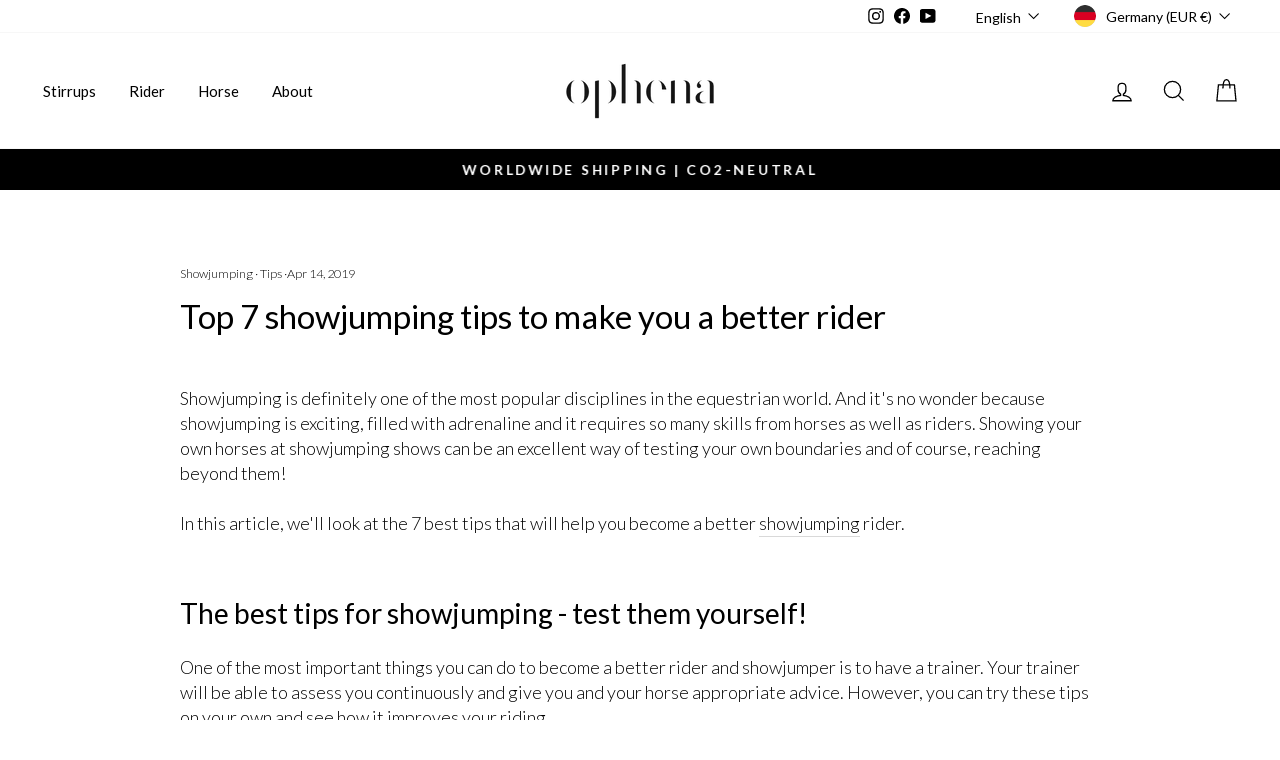

--- FILE ---
content_type: text/javascript
request_url: https://cdn.shopify.com/extensions/019c093f-99ec-7375-a9fc-57d6b04ab633/elitepopup-39/assets/launcher-V-dpGTly.js
body_size: 25356
content:
var Wt=Object.defineProperty;var Jt=(r,e,t)=>e in r?Wt(r,e,{enumerable:!0,configurable:!0,writable:!0,value:t}):r[e]=t;var k=(r,e,t)=>Jt(r,typeof e!="symbol"?e+"":e,t);const Y={LOGS_INIT:"LOGS_INIT",LOGS_CAMPAIGN:"LOGS_CAMPAIGN",LOGS_POPUP:"LOGS_POPUP",LOGS_RESTORE:"LOGS_RESTORE",LOGS_NAV:"LOGS_NAV",LOGS_BRIDGE:"LOGS_BRIDGE",LOGS_KLAVIYO:"LOGS_KLAVIYO",LOGS_TARGETING:"LOGS_TARGETING",LOGS_ACTION:"LOGS_ACTION",LOGS_API:"LOGS_API",LOGS_TRIGGER:"LOGS_TRIGGER",LOGS_ERROR:"LOGS_ERROR",LOGS_DEBUG:"LOGS_DEBUG",LOGS_WARN:"LOGS_WARN",LOGS_ALL:"LOGS_ALL"},bt="elitePopup:logFlags",It=[Y.LOGS_ERROR];function Pe(){try{const r=localStorage.getItem(bt);if(r){const e=JSON.parse(r);if(Array.isArray(e))return new Set(e)}}catch{}return new Set(It)}function Re(r){try{localStorage.setItem(bt,JSON.stringify([...r]))}catch{}}function qt(...r){const e=Pe();r.forEach(t=>e.add(t)),Re(e)}function Ht(...r){const e=Pe();r.forEach(t=>e.delete(t)),Re(e)}function Xt(){Re(new Set)}function Qt(){Re(new Set(It))}function we(r,e){const t=Pe();if(t.has(Y.LOGS_ALL))return!0;const s={error:Y.LOGS_ERROR,debug:Y.LOGS_DEBUG,warn:Y.LOGS_WARN}[r];return!!(s&&t.has(s)||e&&t.has(e)||!e&&r==="log")}class er{log(e,t,n){const{category:s,actualData:i}=this.parseArgs(t,n);we("log",s)&&(i!==void 0?console.log("[ElitePopup]",e,i):console.log("[ElitePopup]",e))}error(e,t,n){const{category:s,actualData:i}=this.parseArgs(t,n);we("error",s)&&(i!==void 0?console.error("[ElitePopup]",e,i):console.error("[ElitePopup]",e))}warn(e,t,n){const{category:s,actualData:i}=this.parseArgs(t,n);we("warn",s)&&(i!==void 0?console.warn("[ElitePopup]",e,i):console.warn("[ElitePopup]",e))}debug(e,t,n){const{category:s,actualData:i}=this.parseArgs(t,n);we("debug",s)&&(i!==void 0?console.log("[ElitePopup debug]",e,i):console.log("[ElitePopup debug]",e))}parseArgs(e,t){return typeof e=="string"&&e.startsWith("LOGS_")?{category:e,actualData:t}:{category:void 0,actualData:e}}}const u=new er;function tr(r){return new Promise(e=>setTimeout(e,r))}function ot(){return document.readyState==="complete"||document.readyState==="interactive"}function rr(){return new Promise(r=>{if(ot()){r();return}const e=()=>{ot()?r():setTimeout(e,10)};document.addEventListener?document.addEventListener("DOMContentLoaded",()=>r(),{once:!0}):e()})}function nr(r){return new Promise((e,t)=>{if(document.querySelector(`script[src="${r}"]`)){u.debug("Script already loaded:",r),e();return}u.debug("Attempting to load script from:",r);const s=document.createElement("script");s.src=r,s.async=!0,s.onload=()=>{u.debug("Script loaded successfully:",r),e()},s.onerror=i=>{const a=`Failed to load script: ${r}. This could mean the file doesn't exist, there's a CORS issue, or the URL is incorrect. Check the browser network tab for more details.`;u.error(a),u.error("Script error event:",i),t(new Error(a))},document.head.appendChild(s)})}function $e(){return typeof window>"u"?"desktop":window.innerWidth<1024?"mobile":"desktop"}var b;(function(r){r.assertEqual=s=>s;function e(s){}r.assertIs=e;function t(s){throw new Error}r.assertNever=t,r.arrayToEnum=s=>{const i={};for(const a of s)i[a]=a;return i},r.getValidEnumValues=s=>{const i=r.objectKeys(s).filter(o=>typeof s[s[o]]!="number"),a={};for(const o of i)a[o]=s[o];return r.objectValues(a)},r.objectValues=s=>r.objectKeys(s).map(function(i){return s[i]}),r.objectKeys=typeof Object.keys=="function"?s=>Object.keys(s):s=>{const i=[];for(const a in s)Object.prototype.hasOwnProperty.call(s,a)&&i.push(a);return i},r.find=(s,i)=>{for(const a of s)if(i(a))return a},r.isInteger=typeof Number.isInteger=="function"?s=>Number.isInteger(s):s=>typeof s=="number"&&isFinite(s)&&Math.floor(s)===s;function n(s,i=" | "){return s.map(a=>typeof a=="string"?`'${a}'`:a).join(i)}r.joinValues=n,r.jsonStringifyReplacer=(s,i)=>typeof i=="bigint"?i.toString():i})(b||(b={}));var Ke;(function(r){r.mergeShapes=(e,t)=>({...e,...t})})(Ke||(Ke={}));const p=b.arrayToEnum(["string","nan","number","integer","float","boolean","date","bigint","symbol","function","undefined","null","array","object","unknown","promise","void","never","map","set"]),G=r=>{switch(typeof r){case"undefined":return p.undefined;case"string":return p.string;case"number":return isNaN(r)?p.nan:p.number;case"boolean":return p.boolean;case"function":return p.function;case"bigint":return p.bigint;case"symbol":return p.symbol;case"object":return Array.isArray(r)?p.array:r===null?p.null:r.then&&typeof r.then=="function"&&r.catch&&typeof r.catch=="function"?p.promise:typeof Map<"u"&&r instanceof Map?p.map:typeof Set<"u"&&r instanceof Set?p.set:typeof Date<"u"&&r instanceof Date?p.date:p.object;default:return p.unknown}},d=b.arrayToEnum(["invalid_type","invalid_literal","custom","invalid_union","invalid_union_discriminator","invalid_enum_value","unrecognized_keys","invalid_arguments","invalid_return_type","invalid_date","invalid_string","too_small","too_big","invalid_intersection_types","not_multiple_of","not_finite"]),sr=r=>JSON.stringify(r,null,2).replace(/"([^"]+)":/g,"$1:");class A extends Error{get errors(){return this.issues}constructor(e){super(),this.issues=[],this.addIssue=n=>{this.issues=[...this.issues,n]},this.addIssues=(n=[])=>{this.issues=[...this.issues,...n]};const t=new.target.prototype;Object.setPrototypeOf?Object.setPrototypeOf(this,t):this.__proto__=t,this.name="ZodError",this.issues=e}format(e){const t=e||function(i){return i.message},n={_errors:[]},s=i=>{for(const a of i.issues)if(a.code==="invalid_union")a.unionErrors.map(s);else if(a.code==="invalid_return_type")s(a.returnTypeError);else if(a.code==="invalid_arguments")s(a.argumentsError);else if(a.path.length===0)n._errors.push(t(a));else{let o=n,l=0;for(;l<a.path.length;){const c=a.path[l];l===a.path.length-1?(o[c]=o[c]||{_errors:[]},o[c]._errors.push(t(a))):o[c]=o[c]||{_errors:[]},o=o[c],l++}}};return s(this),n}static assert(e){if(!(e instanceof A))throw new Error(`Not a ZodError: ${e}`)}toString(){return this.message}get message(){return JSON.stringify(this.issues,b.jsonStringifyReplacer,2)}get isEmpty(){return this.issues.length===0}flatten(e=t=>t.message){const t={},n=[];for(const s of this.issues)s.path.length>0?(t[s.path[0]]=t[s.path[0]]||[],t[s.path[0]].push(e(s))):n.push(e(s));return{formErrors:n,fieldErrors:t}}get formErrors(){return this.flatten()}}A.create=r=>new A(r);const H=(r,e)=>{let t;switch(r.code){case d.invalid_type:r.received===p.undefined?t="Required":t=`Expected ${r.expected}, received ${r.received}`;break;case d.invalid_literal:t=`Invalid literal value, expected ${JSON.stringify(r.expected,b.jsonStringifyReplacer)}`;break;case d.unrecognized_keys:t=`Unrecognized key(s) in object: ${b.joinValues(r.keys,", ")}`;break;case d.invalid_union:t="Invalid input";break;case d.invalid_union_discriminator:t=`Invalid discriminator value. Expected ${b.joinValues(r.options)}`;break;case d.invalid_enum_value:t=`Invalid enum value. Expected ${b.joinValues(r.options)}, received '${r.received}'`;break;case d.invalid_arguments:t="Invalid function arguments";break;case d.invalid_return_type:t="Invalid function return type";break;case d.invalid_date:t="Invalid date";break;case d.invalid_string:typeof r.validation=="object"?"includes"in r.validation?(t=`Invalid input: must include "${r.validation.includes}"`,typeof r.validation.position=="number"&&(t=`${t} at one or more positions greater than or equal to ${r.validation.position}`)):"startsWith"in r.validation?t=`Invalid input: must start with "${r.validation.startsWith}"`:"endsWith"in r.validation?t=`Invalid input: must end with "${r.validation.endsWith}"`:b.assertNever(r.validation):r.validation!=="regex"?t=`Invalid ${r.validation}`:t="Invalid";break;case d.too_small:r.type==="array"?t=`Array must contain ${r.exact?"exactly":r.inclusive?"at least":"more than"} ${r.minimum} element(s)`:r.type==="string"?t=`String must contain ${r.exact?"exactly":r.inclusive?"at least":"over"} ${r.minimum} character(s)`:r.type==="number"?t=`Number must be ${r.exact?"exactly equal to ":r.inclusive?"greater than or equal to ":"greater than "}${r.minimum}`:r.type==="date"?t=`Date must be ${r.exact?"exactly equal to ":r.inclusive?"greater than or equal to ":"greater than "}${new Date(Number(r.minimum))}`:t="Invalid input";break;case d.too_big:r.type==="array"?t=`Array must contain ${r.exact?"exactly":r.inclusive?"at most":"less than"} ${r.maximum} element(s)`:r.type==="string"?t=`String must contain ${r.exact?"exactly":r.inclusive?"at most":"under"} ${r.maximum} character(s)`:r.type==="number"?t=`Number must be ${r.exact?"exactly":r.inclusive?"less than or equal to":"less than"} ${r.maximum}`:r.type==="bigint"?t=`BigInt must be ${r.exact?"exactly":r.inclusive?"less than or equal to":"less than"} ${r.maximum}`:r.type==="date"?t=`Date must be ${r.exact?"exactly":r.inclusive?"smaller than or equal to":"smaller than"} ${new Date(Number(r.maximum))}`:t="Invalid input";break;case d.custom:t="Invalid input";break;case d.invalid_intersection_types:t="Intersection results could not be merged";break;case d.not_multiple_of:t=`Number must be a multiple of ${r.multipleOf}`;break;case d.not_finite:t="Number must be finite";break;default:t=e.defaultError,b.assertNever(r)}return{message:t}};let kt=H;function ir(r){kt=r}function Ie(){return kt}const ke=r=>{const{data:e,path:t,errorMaps:n,issueData:s}=r,i=[...t,...s.path||[]],a={...s,path:i};if(s.message!==void 0)return{...s,path:i,message:s.message};let o="";const l=n.filter(c=>!!c).slice().reverse();for(const c of l)o=c(a,{data:e,defaultError:o}).message;return{...s,path:i,message:o}},ar=[];function f(r,e){const t=Ie(),n=ke({issueData:e,data:r.data,path:r.path,errorMaps:[r.common.contextualErrorMap,r.schemaErrorMap,t,t===H?void 0:H].filter(s=>!!s)});r.common.issues.push(n)}class L{constructor(){this.value="valid"}dirty(){this.value==="valid"&&(this.value="dirty")}abort(){this.value!=="aborted"&&(this.value="aborted")}static mergeArray(e,t){const n=[];for(const s of t){if(s.status==="aborted")return v;s.status==="dirty"&&e.dirty(),n.push(s.value)}return{status:e.value,value:n}}static async mergeObjectAsync(e,t){const n=[];for(const s of t){const i=await s.key,a=await s.value;n.push({key:i,value:a})}return L.mergeObjectSync(e,n)}static mergeObjectSync(e,t){const n={};for(const s of t){const{key:i,value:a}=s;if(i.status==="aborted"||a.status==="aborted")return v;i.status==="dirty"&&e.dirty(),a.status==="dirty"&&e.dirty(),i.value!=="__proto__"&&(typeof a.value<"u"||s.alwaysSet)&&(n[i.value]=a.value)}return{status:e.value,value:n}}}const v=Object.freeze({status:"aborted"}),W=r=>({status:"dirty",value:r}),O=r=>({status:"valid",value:r}),ze=r=>r.status==="aborted",Be=r=>r.status==="dirty",F=r=>r.status==="valid",se=r=>typeof Promise<"u"&&r instanceof Promise;function Te(r,e,t,n){if(typeof e=="function"?r!==e||!0:!e.has(r))throw new TypeError("Cannot read private member from an object whose class did not declare it");return e.get(r)}function Tt(r,e,t,n,s){if(typeof e=="function"?r!==e||!0:!e.has(r))throw new TypeError("Cannot write private member to an object whose class did not declare it");return e.set(r,t),t}var m;(function(r){r.errToObj=e=>typeof e=="string"?{message:e}:e||{},r.toString=e=>typeof e=="string"?e:e==null?void 0:e.message})(m||(m={}));var re,ne;class R{constructor(e,t,n,s){this._cachedPath=[],this.parent=e,this.data=t,this._path=n,this._key=s}get path(){return this._cachedPath.length||(this._key instanceof Array?this._cachedPath.push(...this._path,...this._key):this._cachedPath.push(...this._path,this._key)),this._cachedPath}}const ut=(r,e)=>{if(F(e))return{success:!0,data:e.value};if(!r.common.issues.length)throw new Error("Validation failed but no issues detected.");return{success:!1,get error(){if(this._error)return this._error;const t=new A(r.common.issues);return this._error=t,this._error}}};function _(r){if(!r)return{};const{errorMap:e,invalid_type_error:t,required_error:n,description:s}=r;if(e&&(t||n))throw new Error(`Can't use "invalid_type_error" or "required_error" in conjunction with custom error map.`);return e?{errorMap:e,description:s}:{errorMap:(a,o)=>{var l,c;const{message:h}=r;return a.code==="invalid_enum_value"?{message:h??o.defaultError}:typeof o.data>"u"?{message:(l=h??n)!==null&&l!==void 0?l:o.defaultError}:a.code!=="invalid_type"?{message:o.defaultError}:{message:(c=h??t)!==null&&c!==void 0?c:o.defaultError}},description:s}}class w{get description(){return this._def.description}_getType(e){return G(e.data)}_getOrReturnCtx(e,t){return t||{common:e.parent.common,data:e.data,parsedType:G(e.data),schemaErrorMap:this._def.errorMap,path:e.path,parent:e.parent}}_processInputParams(e){return{status:new L,ctx:{common:e.parent.common,data:e.data,parsedType:G(e.data),schemaErrorMap:this._def.errorMap,path:e.path,parent:e.parent}}}_parseSync(e){const t=this._parse(e);if(se(t))throw new Error("Synchronous parse encountered promise.");return t}_parseAsync(e){const t=this._parse(e);return Promise.resolve(t)}parse(e,t){const n=this.safeParse(e,t);if(n.success)return n.data;throw n.error}safeParse(e,t){var n;const s={common:{issues:[],async:(n=t==null?void 0:t.async)!==null&&n!==void 0?n:!1,contextualErrorMap:t==null?void 0:t.errorMap},path:(t==null?void 0:t.path)||[],schemaErrorMap:this._def.errorMap,parent:null,data:e,parsedType:G(e)},i=this._parseSync({data:e,path:s.path,parent:s});return ut(s,i)}"~validate"(e){var t,n;const s={common:{issues:[],async:!!this["~standard"].async},path:[],schemaErrorMap:this._def.errorMap,parent:null,data:e,parsedType:G(e)};if(!this["~standard"].async)try{const i=this._parseSync({data:e,path:[],parent:s});return F(i)?{value:i.value}:{issues:s.common.issues}}catch(i){!((n=(t=i==null?void 0:i.message)===null||t===void 0?void 0:t.toLowerCase())===null||n===void 0)&&n.includes("encountered")&&(this["~standard"].async=!0),s.common={issues:[],async:!0}}return this._parseAsync({data:e,path:[],parent:s}).then(i=>F(i)?{value:i.value}:{issues:s.common.issues})}async parseAsync(e,t){const n=await this.safeParseAsync(e,t);if(n.success)return n.data;throw n.error}async safeParseAsync(e,t){const n={common:{issues:[],contextualErrorMap:t==null?void 0:t.errorMap,async:!0},path:(t==null?void 0:t.path)||[],schemaErrorMap:this._def.errorMap,parent:null,data:e,parsedType:G(e)},s=this._parse({data:e,path:n.path,parent:n}),i=await(se(s)?s:Promise.resolve(s));return ut(n,i)}refine(e,t){const n=s=>typeof t=="string"||typeof t>"u"?{message:t}:typeof t=="function"?t(s):t;return this._refinement((s,i)=>{const a=e(s),o=()=>i.addIssue({code:d.custom,...n(s)});return typeof Promise<"u"&&a instanceof Promise?a.then(l=>l?!0:(o(),!1)):a?!0:(o(),!1)})}refinement(e,t){return this._refinement((n,s)=>e(n)?!0:(s.addIssue(typeof t=="function"?t(n,s):t),!1))}_refinement(e){return new C({schema:this,typeName:y.ZodEffects,effect:{type:"refinement",refinement:e}})}superRefine(e){return this._refinement(e)}constructor(e){this.spa=this.safeParseAsync,this._def=e,this.parse=this.parse.bind(this),this.safeParse=this.safeParse.bind(this),this.parseAsync=this.parseAsync.bind(this),this.safeParseAsync=this.safeParseAsync.bind(this),this.spa=this.spa.bind(this),this.refine=this.refine.bind(this),this.refinement=this.refinement.bind(this),this.superRefine=this.superRefine.bind(this),this.optional=this.optional.bind(this),this.nullable=this.nullable.bind(this),this.nullish=this.nullish.bind(this),this.array=this.array.bind(this),this.promise=this.promise.bind(this),this.or=this.or.bind(this),this.and=this.and.bind(this),this.transform=this.transform.bind(this),this.brand=this.brand.bind(this),this.default=this.default.bind(this),this.catch=this.catch.bind(this),this.describe=this.describe.bind(this),this.pipe=this.pipe.bind(this),this.readonly=this.readonly.bind(this),this.isNullable=this.isNullable.bind(this),this.isOptional=this.isOptional.bind(this),this["~standard"]={version:1,vendor:"zod",validate:t=>this["~validate"](t)}}optional(){return P.create(this,this._def)}nullable(){return U.create(this,this._def)}nullish(){return this.nullable().optional()}array(){return x.create(this)}promise(){return Q.create(this,this._def)}or(e){return ue.create([this,e],this._def)}and(e){return le.create(this,e,this._def)}transform(e){return new C({..._(this._def),schema:this,typeName:y.ZodEffects,effect:{type:"transform",transform:e}})}default(e){const t=typeof e=="function"?e:()=>e;return new pe({..._(this._def),innerType:this,defaultValue:t,typeName:y.ZodDefault})}brand(){return new Xe({typeName:y.ZodBranded,type:this,..._(this._def)})}catch(e){const t=typeof e=="function"?e:()=>e;return new me({..._(this._def),innerType:this,catchValue:t,typeName:y.ZodCatch})}describe(e){const t=this.constructor;return new t({...this._def,description:e})}pipe(e){return ve.create(this,e)}readonly(){return ge.create(this)}isOptional(){return this.safeParse(void 0).success}isNullable(){return this.safeParse(null).success}}const or=/^c[^\s-]{8,}$/i,ur=/^[0-9a-z]+$/,lr=/^[0-9A-HJKMNP-TV-Z]{26}$/i,cr=/^[0-9a-fA-F]{8}\b-[0-9a-fA-F]{4}\b-[0-9a-fA-F]{4}\b-[0-9a-fA-F]{4}\b-[0-9a-fA-F]{12}$/i,dr=/^[a-z0-9_-]{21}$/i,fr=/^[A-Za-z0-9-_]+\.[A-Za-z0-9-_]+\.[A-Za-z0-9-_]*$/,hr=/^[-+]?P(?!$)(?:(?:[-+]?\d+Y)|(?:[-+]?\d+[.,]\d+Y$))?(?:(?:[-+]?\d+M)|(?:[-+]?\d+[.,]\d+M$))?(?:(?:[-+]?\d+W)|(?:[-+]?\d+[.,]\d+W$))?(?:(?:[-+]?\d+D)|(?:[-+]?\d+[.,]\d+D$))?(?:T(?=[\d+-])(?:(?:[-+]?\d+H)|(?:[-+]?\d+[.,]\d+H$))?(?:(?:[-+]?\d+M)|(?:[-+]?\d+[.,]\d+M$))?(?:[-+]?\d+(?:[.,]\d+)?S)?)??$/,pr=/^(?!\.)(?!.*\.\.)([A-Z0-9_'+\-\.]*)[A-Z0-9_+-]@([A-Z0-9][A-Z0-9\-]*\.)+[A-Z]{2,}$/i,mr="^(\\p{Extended_Pictographic}|\\p{Emoji_Component})+$";let De;const gr=/^(?:(?:25[0-5]|2[0-4][0-9]|1[0-9][0-9]|[1-9][0-9]|[0-9])\.){3}(?:25[0-5]|2[0-4][0-9]|1[0-9][0-9]|[1-9][0-9]|[0-9])$/,yr=/^(?:(?:25[0-5]|2[0-4][0-9]|1[0-9][0-9]|[1-9][0-9]|[0-9])\.){3}(?:25[0-5]|2[0-4][0-9]|1[0-9][0-9]|[1-9][0-9]|[0-9])\/(3[0-2]|[12]?[0-9])$/,vr=/^(([0-9a-fA-F]{1,4}:){7,7}[0-9a-fA-F]{1,4}|([0-9a-fA-F]{1,4}:){1,7}:|([0-9a-fA-F]{1,4}:){1,6}:[0-9a-fA-F]{1,4}|([0-9a-fA-F]{1,4}:){1,5}(:[0-9a-fA-F]{1,4}){1,2}|([0-9a-fA-F]{1,4}:){1,4}(:[0-9a-fA-F]{1,4}){1,3}|([0-9a-fA-F]{1,4}:){1,3}(:[0-9a-fA-F]{1,4}){1,4}|([0-9a-fA-F]{1,4}:){1,2}(:[0-9a-fA-F]{1,4}){1,5}|[0-9a-fA-F]{1,4}:((:[0-9a-fA-F]{1,4}){1,6})|:((:[0-9a-fA-F]{1,4}){1,7}|:)|fe80:(:[0-9a-fA-F]{0,4}){0,4}%[0-9a-zA-Z]{1,}|::(ffff(:0{1,4}){0,1}:){0,1}((25[0-5]|(2[0-4]|1{0,1}[0-9]){0,1}[0-9])\.){3,3}(25[0-5]|(2[0-4]|1{0,1}[0-9]){0,1}[0-9])|([0-9a-fA-F]{1,4}:){1,4}:((25[0-5]|(2[0-4]|1{0,1}[0-9]){0,1}[0-9])\.){3,3}(25[0-5]|(2[0-4]|1{0,1}[0-9]){0,1}[0-9]))$/,_r=/^(([0-9a-fA-F]{1,4}:){7,7}[0-9a-fA-F]{1,4}|([0-9a-fA-F]{1,4}:){1,7}:|([0-9a-fA-F]{1,4}:){1,6}:[0-9a-fA-F]{1,4}|([0-9a-fA-F]{1,4}:){1,5}(:[0-9a-fA-F]{1,4}){1,2}|([0-9a-fA-F]{1,4}:){1,4}(:[0-9a-fA-F]{1,4}){1,3}|([0-9a-fA-F]{1,4}:){1,3}(:[0-9a-fA-F]{1,4}){1,4}|([0-9a-fA-F]{1,4}:){1,2}(:[0-9a-fA-F]{1,4}){1,5}|[0-9a-fA-F]{1,4}:((:[0-9a-fA-F]{1,4}){1,6})|:((:[0-9a-fA-F]{1,4}){1,7}|:)|fe80:(:[0-9a-fA-F]{0,4}){0,4}%[0-9a-zA-Z]{1,}|::(ffff(:0{1,4}){0,1}:){0,1}((25[0-5]|(2[0-4]|1{0,1}[0-9]){0,1}[0-9])\.){3,3}(25[0-5]|(2[0-4]|1{0,1}[0-9]){0,1}[0-9])|([0-9a-fA-F]{1,4}:){1,4}:((25[0-5]|(2[0-4]|1{0,1}[0-9]){0,1}[0-9])\.){3,3}(25[0-5]|(2[0-4]|1{0,1}[0-9]){0,1}[0-9]))\/(12[0-8]|1[01][0-9]|[1-9]?[0-9])$/,wr=/^([0-9a-zA-Z+/]{4})*(([0-9a-zA-Z+/]{2}==)|([0-9a-zA-Z+/]{3}=))?$/,Sr=/^([0-9a-zA-Z-_]{4})*(([0-9a-zA-Z-_]{2}(==)?)|([0-9a-zA-Z-_]{3}(=)?))?$/,Lt="((\\d\\d[2468][048]|\\d\\d[13579][26]|\\d\\d0[48]|[02468][048]00|[13579][26]00)-02-29|\\d{4}-((0[13578]|1[02])-(0[1-9]|[12]\\d|3[01])|(0[469]|11)-(0[1-9]|[12]\\d|30)|(02)-(0[1-9]|1\\d|2[0-8])))",br=new RegExp(`^${Lt}$`);function Ot(r){let e="([01]\\d|2[0-3]):[0-5]\\d:[0-5]\\d";return r.precision?e=`${e}\\.\\d{${r.precision}}`:r.precision==null&&(e=`${e}(\\.\\d+)?`),e}function Ir(r){return new RegExp(`^${Ot(r)}$`)}function At(r){let e=`${Lt}T${Ot(r)}`;const t=[];return t.push(r.local?"Z?":"Z"),r.offset&&t.push("([+-]\\d{2}:?\\d{2})"),e=`${e}(${t.join("|")})`,new RegExp(`^${e}$`)}function kr(r,e){return!!((e==="v4"||!e)&&gr.test(r)||(e==="v6"||!e)&&vr.test(r))}function Tr(r,e){if(!fr.test(r))return!1;try{const[t]=r.split("."),n=t.replace(/-/g,"+").replace(/_/g,"/").padEnd(t.length+(4-t.length%4)%4,"="),s=JSON.parse(atob(n));return!(typeof s!="object"||s===null||!s.typ||!s.alg||e&&s.alg!==e)}catch{return!1}}function Lr(r,e){return!!((e==="v4"||!e)&&yr.test(r)||(e==="v6"||!e)&&_r.test(r))}class E extends w{_parse(e){if(this._def.coerce&&(e.data=String(e.data)),this._getType(e)!==p.string){const i=this._getOrReturnCtx(e);return f(i,{code:d.invalid_type,expected:p.string,received:i.parsedType}),v}const n=new L;let s;for(const i of this._def.checks)if(i.kind==="min")e.data.length<i.value&&(s=this._getOrReturnCtx(e,s),f(s,{code:d.too_small,minimum:i.value,type:"string",inclusive:!0,exact:!1,message:i.message}),n.dirty());else if(i.kind==="max")e.data.length>i.value&&(s=this._getOrReturnCtx(e,s),f(s,{code:d.too_big,maximum:i.value,type:"string",inclusive:!0,exact:!1,message:i.message}),n.dirty());else if(i.kind==="length"){const a=e.data.length>i.value,o=e.data.length<i.value;(a||o)&&(s=this._getOrReturnCtx(e,s),a?f(s,{code:d.too_big,maximum:i.value,type:"string",inclusive:!0,exact:!0,message:i.message}):o&&f(s,{code:d.too_small,minimum:i.value,type:"string",inclusive:!0,exact:!0,message:i.message}),n.dirty())}else if(i.kind==="email")pr.test(e.data)||(s=this._getOrReturnCtx(e,s),f(s,{validation:"email",code:d.invalid_string,message:i.message}),n.dirty());else if(i.kind==="emoji")De||(De=new RegExp(mr,"u")),De.test(e.data)||(s=this._getOrReturnCtx(e,s),f(s,{validation:"emoji",code:d.invalid_string,message:i.message}),n.dirty());else if(i.kind==="uuid")cr.test(e.data)||(s=this._getOrReturnCtx(e,s),f(s,{validation:"uuid",code:d.invalid_string,message:i.message}),n.dirty());else if(i.kind==="nanoid")dr.test(e.data)||(s=this._getOrReturnCtx(e,s),f(s,{validation:"nanoid",code:d.invalid_string,message:i.message}),n.dirty());else if(i.kind==="cuid")or.test(e.data)||(s=this._getOrReturnCtx(e,s),f(s,{validation:"cuid",code:d.invalid_string,message:i.message}),n.dirty());else if(i.kind==="cuid2")ur.test(e.data)||(s=this._getOrReturnCtx(e,s),f(s,{validation:"cuid2",code:d.invalid_string,message:i.message}),n.dirty());else if(i.kind==="ulid")lr.test(e.data)||(s=this._getOrReturnCtx(e,s),f(s,{validation:"ulid",code:d.invalid_string,message:i.message}),n.dirty());else if(i.kind==="url")try{new URL(e.data)}catch{s=this._getOrReturnCtx(e,s),f(s,{validation:"url",code:d.invalid_string,message:i.message}),n.dirty()}else i.kind==="regex"?(i.regex.lastIndex=0,i.regex.test(e.data)||(s=this._getOrReturnCtx(e,s),f(s,{validation:"regex",code:d.invalid_string,message:i.message}),n.dirty())):i.kind==="trim"?e.data=e.data.trim():i.kind==="includes"?e.data.includes(i.value,i.position)||(s=this._getOrReturnCtx(e,s),f(s,{code:d.invalid_string,validation:{includes:i.value,position:i.position},message:i.message}),n.dirty()):i.kind==="toLowerCase"?e.data=e.data.toLowerCase():i.kind==="toUpperCase"?e.data=e.data.toUpperCase():i.kind==="startsWith"?e.data.startsWith(i.value)||(s=this._getOrReturnCtx(e,s),f(s,{code:d.invalid_string,validation:{startsWith:i.value},message:i.message}),n.dirty()):i.kind==="endsWith"?e.data.endsWith(i.value)||(s=this._getOrReturnCtx(e,s),f(s,{code:d.invalid_string,validation:{endsWith:i.value},message:i.message}),n.dirty()):i.kind==="datetime"?At(i).test(e.data)||(s=this._getOrReturnCtx(e,s),f(s,{code:d.invalid_string,validation:"datetime",message:i.message}),n.dirty()):i.kind==="date"?br.test(e.data)||(s=this._getOrReturnCtx(e,s),f(s,{code:d.invalid_string,validation:"date",message:i.message}),n.dirty()):i.kind==="time"?Ir(i).test(e.data)||(s=this._getOrReturnCtx(e,s),f(s,{code:d.invalid_string,validation:"time",message:i.message}),n.dirty()):i.kind==="duration"?hr.test(e.data)||(s=this._getOrReturnCtx(e,s),f(s,{validation:"duration",code:d.invalid_string,message:i.message}),n.dirty()):i.kind==="ip"?kr(e.data,i.version)||(s=this._getOrReturnCtx(e,s),f(s,{validation:"ip",code:d.invalid_string,message:i.message}),n.dirty()):i.kind==="jwt"?Tr(e.data,i.alg)||(s=this._getOrReturnCtx(e,s),f(s,{validation:"jwt",code:d.invalid_string,message:i.message}),n.dirty()):i.kind==="cidr"?Lr(e.data,i.version)||(s=this._getOrReturnCtx(e,s),f(s,{validation:"cidr",code:d.invalid_string,message:i.message}),n.dirty()):i.kind==="base64"?wr.test(e.data)||(s=this._getOrReturnCtx(e,s),f(s,{validation:"base64",code:d.invalid_string,message:i.message}),n.dirty()):i.kind==="base64url"?Sr.test(e.data)||(s=this._getOrReturnCtx(e,s),f(s,{validation:"base64url",code:d.invalid_string,message:i.message}),n.dirty()):b.assertNever(i);return{status:n.value,value:e.data}}_regex(e,t,n){return this.refinement(s=>e.test(s),{validation:t,code:d.invalid_string,...m.errToObj(n)})}_addCheck(e){return new E({...this._def,checks:[...this._def.checks,e]})}email(e){return this._addCheck({kind:"email",...m.errToObj(e)})}url(e){return this._addCheck({kind:"url",...m.errToObj(e)})}emoji(e){return this._addCheck({kind:"emoji",...m.errToObj(e)})}uuid(e){return this._addCheck({kind:"uuid",...m.errToObj(e)})}nanoid(e){return this._addCheck({kind:"nanoid",...m.errToObj(e)})}cuid(e){return this._addCheck({kind:"cuid",...m.errToObj(e)})}cuid2(e){return this._addCheck({kind:"cuid2",...m.errToObj(e)})}ulid(e){return this._addCheck({kind:"ulid",...m.errToObj(e)})}base64(e){return this._addCheck({kind:"base64",...m.errToObj(e)})}base64url(e){return this._addCheck({kind:"base64url",...m.errToObj(e)})}jwt(e){return this._addCheck({kind:"jwt",...m.errToObj(e)})}ip(e){return this._addCheck({kind:"ip",...m.errToObj(e)})}cidr(e){return this._addCheck({kind:"cidr",...m.errToObj(e)})}datetime(e){var t,n;return typeof e=="string"?this._addCheck({kind:"datetime",precision:null,offset:!1,local:!1,message:e}):this._addCheck({kind:"datetime",precision:typeof(e==null?void 0:e.precision)>"u"?null:e==null?void 0:e.precision,offset:(t=e==null?void 0:e.offset)!==null&&t!==void 0?t:!1,local:(n=e==null?void 0:e.local)!==null&&n!==void 0?n:!1,...m.errToObj(e==null?void 0:e.message)})}date(e){return this._addCheck({kind:"date",message:e})}time(e){return typeof e=="string"?this._addCheck({kind:"time",precision:null,message:e}):this._addCheck({kind:"time",precision:typeof(e==null?void 0:e.precision)>"u"?null:e==null?void 0:e.precision,...m.errToObj(e==null?void 0:e.message)})}duration(e){return this._addCheck({kind:"duration",...m.errToObj(e)})}regex(e,t){return this._addCheck({kind:"regex",regex:e,...m.errToObj(t)})}includes(e,t){return this._addCheck({kind:"includes",value:e,position:t==null?void 0:t.position,...m.errToObj(t==null?void 0:t.message)})}startsWith(e,t){return this._addCheck({kind:"startsWith",value:e,...m.errToObj(t)})}endsWith(e,t){return this._addCheck({kind:"endsWith",value:e,...m.errToObj(t)})}min(e,t){return this._addCheck({kind:"min",value:e,...m.errToObj(t)})}max(e,t){return this._addCheck({kind:"max",value:e,...m.errToObj(t)})}length(e,t){return this._addCheck({kind:"length",value:e,...m.errToObj(t)})}nonempty(e){return this.min(1,m.errToObj(e))}trim(){return new E({...this._def,checks:[...this._def.checks,{kind:"trim"}]})}toLowerCase(){return new E({...this._def,checks:[...this._def.checks,{kind:"toLowerCase"}]})}toUpperCase(){return new E({...this._def,checks:[...this._def.checks,{kind:"toUpperCase"}]})}get isDatetime(){return!!this._def.checks.find(e=>e.kind==="datetime")}get isDate(){return!!this._def.checks.find(e=>e.kind==="date")}get isTime(){return!!this._def.checks.find(e=>e.kind==="time")}get isDuration(){return!!this._def.checks.find(e=>e.kind==="duration")}get isEmail(){return!!this._def.checks.find(e=>e.kind==="email")}get isURL(){return!!this._def.checks.find(e=>e.kind==="url")}get isEmoji(){return!!this._def.checks.find(e=>e.kind==="emoji")}get isUUID(){return!!this._def.checks.find(e=>e.kind==="uuid")}get isNANOID(){return!!this._def.checks.find(e=>e.kind==="nanoid")}get isCUID(){return!!this._def.checks.find(e=>e.kind==="cuid")}get isCUID2(){return!!this._def.checks.find(e=>e.kind==="cuid2")}get isULID(){return!!this._def.checks.find(e=>e.kind==="ulid")}get isIP(){return!!this._def.checks.find(e=>e.kind==="ip")}get isCIDR(){return!!this._def.checks.find(e=>e.kind==="cidr")}get isBase64(){return!!this._def.checks.find(e=>e.kind==="base64")}get isBase64url(){return!!this._def.checks.find(e=>e.kind==="base64url")}get minLength(){let e=null;for(const t of this._def.checks)t.kind==="min"&&(e===null||t.value>e)&&(e=t.value);return e}get maxLength(){let e=null;for(const t of this._def.checks)t.kind==="max"&&(e===null||t.value<e)&&(e=t.value);return e}}E.create=r=>{var e;return new E({checks:[],typeName:y.ZodString,coerce:(e=r==null?void 0:r.coerce)!==null&&e!==void 0?e:!1,..._(r)})};function Or(r,e){const t=(r.toString().split(".")[1]||"").length,n=(e.toString().split(".")[1]||"").length,s=t>n?t:n,i=parseInt(r.toFixed(s).replace(".","")),a=parseInt(e.toFixed(s).replace(".",""));return i%a/Math.pow(10,s)}class D extends w{constructor(){super(...arguments),this.min=this.gte,this.max=this.lte,this.step=this.multipleOf}_parse(e){if(this._def.coerce&&(e.data=Number(e.data)),this._getType(e)!==p.number){const i=this._getOrReturnCtx(e);return f(i,{code:d.invalid_type,expected:p.number,received:i.parsedType}),v}let n;const s=new L;for(const i of this._def.checks)i.kind==="int"?b.isInteger(e.data)||(n=this._getOrReturnCtx(e,n),f(n,{code:d.invalid_type,expected:"integer",received:"float",message:i.message}),s.dirty()):i.kind==="min"?(i.inclusive?e.data<i.value:e.data<=i.value)&&(n=this._getOrReturnCtx(e,n),f(n,{code:d.too_small,minimum:i.value,type:"number",inclusive:i.inclusive,exact:!1,message:i.message}),s.dirty()):i.kind==="max"?(i.inclusive?e.data>i.value:e.data>=i.value)&&(n=this._getOrReturnCtx(e,n),f(n,{code:d.too_big,maximum:i.value,type:"number",inclusive:i.inclusive,exact:!1,message:i.message}),s.dirty()):i.kind==="multipleOf"?Or(e.data,i.value)!==0&&(n=this._getOrReturnCtx(e,n),f(n,{code:d.not_multiple_of,multipleOf:i.value,message:i.message}),s.dirty()):i.kind==="finite"?Number.isFinite(e.data)||(n=this._getOrReturnCtx(e,n),f(n,{code:d.not_finite,message:i.message}),s.dirty()):b.assertNever(i);return{status:s.value,value:e.data}}gte(e,t){return this.setLimit("min",e,!0,m.toString(t))}gt(e,t){return this.setLimit("min",e,!1,m.toString(t))}lte(e,t){return this.setLimit("max",e,!0,m.toString(t))}lt(e,t){return this.setLimit("max",e,!1,m.toString(t))}setLimit(e,t,n,s){return new D({...this._def,checks:[...this._def.checks,{kind:e,value:t,inclusive:n,message:m.toString(s)}]})}_addCheck(e){return new D({...this._def,checks:[...this._def.checks,e]})}int(e){return this._addCheck({kind:"int",message:m.toString(e)})}positive(e){return this._addCheck({kind:"min",value:0,inclusive:!1,message:m.toString(e)})}negative(e){return this._addCheck({kind:"max",value:0,inclusive:!1,message:m.toString(e)})}nonpositive(e){return this._addCheck({kind:"max",value:0,inclusive:!0,message:m.toString(e)})}nonnegative(e){return this._addCheck({kind:"min",value:0,inclusive:!0,message:m.toString(e)})}multipleOf(e,t){return this._addCheck({kind:"multipleOf",value:e,message:m.toString(t)})}finite(e){return this._addCheck({kind:"finite",message:m.toString(e)})}safe(e){return this._addCheck({kind:"min",inclusive:!0,value:Number.MIN_SAFE_INTEGER,message:m.toString(e)})._addCheck({kind:"max",inclusive:!0,value:Number.MAX_SAFE_INTEGER,message:m.toString(e)})}get minValue(){let e=null;for(const t of this._def.checks)t.kind==="min"&&(e===null||t.value>e)&&(e=t.value);return e}get maxValue(){let e=null;for(const t of this._def.checks)t.kind==="max"&&(e===null||t.value<e)&&(e=t.value);return e}get isInt(){return!!this._def.checks.find(e=>e.kind==="int"||e.kind==="multipleOf"&&b.isInteger(e.value))}get isFinite(){let e=null,t=null;for(const n of this._def.checks){if(n.kind==="finite"||n.kind==="int"||n.kind==="multipleOf")return!0;n.kind==="min"?(t===null||n.value>t)&&(t=n.value):n.kind==="max"&&(e===null||n.value<e)&&(e=n.value)}return Number.isFinite(t)&&Number.isFinite(e)}}D.create=r=>new D({checks:[],typeName:y.ZodNumber,coerce:(r==null?void 0:r.coerce)||!1,..._(r)});class Z extends w{constructor(){super(...arguments),this.min=this.gte,this.max=this.lte}_parse(e){if(this._def.coerce)try{e.data=BigInt(e.data)}catch{return this._getInvalidInput(e)}if(this._getType(e)!==p.bigint)return this._getInvalidInput(e);let n;const s=new L;for(const i of this._def.checks)i.kind==="min"?(i.inclusive?e.data<i.value:e.data<=i.value)&&(n=this._getOrReturnCtx(e,n),f(n,{code:d.too_small,type:"bigint",minimum:i.value,inclusive:i.inclusive,message:i.message}),s.dirty()):i.kind==="max"?(i.inclusive?e.data>i.value:e.data>=i.value)&&(n=this._getOrReturnCtx(e,n),f(n,{code:d.too_big,type:"bigint",maximum:i.value,inclusive:i.inclusive,message:i.message}),s.dirty()):i.kind==="multipleOf"?e.data%i.value!==BigInt(0)&&(n=this._getOrReturnCtx(e,n),f(n,{code:d.not_multiple_of,multipleOf:i.value,message:i.message}),s.dirty()):b.assertNever(i);return{status:s.value,value:e.data}}_getInvalidInput(e){const t=this._getOrReturnCtx(e);return f(t,{code:d.invalid_type,expected:p.bigint,received:t.parsedType}),v}gte(e,t){return this.setLimit("min",e,!0,m.toString(t))}gt(e,t){return this.setLimit("min",e,!1,m.toString(t))}lte(e,t){return this.setLimit("max",e,!0,m.toString(t))}lt(e,t){return this.setLimit("max",e,!1,m.toString(t))}setLimit(e,t,n,s){return new Z({...this._def,checks:[...this._def.checks,{kind:e,value:t,inclusive:n,message:m.toString(s)}]})}_addCheck(e){return new Z({...this._def,checks:[...this._def.checks,e]})}positive(e){return this._addCheck({kind:"min",value:BigInt(0),inclusive:!1,message:m.toString(e)})}negative(e){return this._addCheck({kind:"max",value:BigInt(0),inclusive:!1,message:m.toString(e)})}nonpositive(e){return this._addCheck({kind:"max",value:BigInt(0),inclusive:!0,message:m.toString(e)})}nonnegative(e){return this._addCheck({kind:"min",value:BigInt(0),inclusive:!0,message:m.toString(e)})}multipleOf(e,t){return this._addCheck({kind:"multipleOf",value:e,message:m.toString(t)})}get minValue(){let e=null;for(const t of this._def.checks)t.kind==="min"&&(e===null||t.value>e)&&(e=t.value);return e}get maxValue(){let e=null;for(const t of this._def.checks)t.kind==="max"&&(e===null||t.value<e)&&(e=t.value);return e}}Z.create=r=>{var e;return new Z({checks:[],typeName:y.ZodBigInt,coerce:(e=r==null?void 0:r.coerce)!==null&&e!==void 0?e:!1,..._(r)})};class ie extends w{_parse(e){if(this._def.coerce&&(e.data=!!e.data),this._getType(e)!==p.boolean){const n=this._getOrReturnCtx(e);return f(n,{code:d.invalid_type,expected:p.boolean,received:n.parsedType}),v}return O(e.data)}}ie.create=r=>new ie({typeName:y.ZodBoolean,coerce:(r==null?void 0:r.coerce)||!1,..._(r)});class K extends w{_parse(e){if(this._def.coerce&&(e.data=new Date(e.data)),this._getType(e)!==p.date){const i=this._getOrReturnCtx(e);return f(i,{code:d.invalid_type,expected:p.date,received:i.parsedType}),v}if(isNaN(e.data.getTime())){const i=this._getOrReturnCtx(e);return f(i,{code:d.invalid_date}),v}const n=new L;let s;for(const i of this._def.checks)i.kind==="min"?e.data.getTime()<i.value&&(s=this._getOrReturnCtx(e,s),f(s,{code:d.too_small,message:i.message,inclusive:!0,exact:!1,minimum:i.value,type:"date"}),n.dirty()):i.kind==="max"?e.data.getTime()>i.value&&(s=this._getOrReturnCtx(e,s),f(s,{code:d.too_big,message:i.message,inclusive:!0,exact:!1,maximum:i.value,type:"date"}),n.dirty()):b.assertNever(i);return{status:n.value,value:new Date(e.data.getTime())}}_addCheck(e){return new K({...this._def,checks:[...this._def.checks,e]})}min(e,t){return this._addCheck({kind:"min",value:e.getTime(),message:m.toString(t)})}max(e,t){return this._addCheck({kind:"max",value:e.getTime(),message:m.toString(t)})}get minDate(){let e=null;for(const t of this._def.checks)t.kind==="min"&&(e===null||t.value>e)&&(e=t.value);return e!=null?new Date(e):null}get maxDate(){let e=null;for(const t of this._def.checks)t.kind==="max"&&(e===null||t.value<e)&&(e=t.value);return e!=null?new Date(e):null}}K.create=r=>new K({checks:[],coerce:(r==null?void 0:r.coerce)||!1,typeName:y.ZodDate,..._(r)});class Le extends w{_parse(e){if(this._getType(e)!==p.symbol){const n=this._getOrReturnCtx(e);return f(n,{code:d.invalid_type,expected:p.symbol,received:n.parsedType}),v}return O(e.data)}}Le.create=r=>new Le({typeName:y.ZodSymbol,..._(r)});class ae extends w{_parse(e){if(this._getType(e)!==p.undefined){const n=this._getOrReturnCtx(e);return f(n,{code:d.invalid_type,expected:p.undefined,received:n.parsedType}),v}return O(e.data)}}ae.create=r=>new ae({typeName:y.ZodUndefined,..._(r)});class oe extends w{_parse(e){if(this._getType(e)!==p.null){const n=this._getOrReturnCtx(e);return f(n,{code:d.invalid_type,expected:p.null,received:n.parsedType}),v}return O(e.data)}}oe.create=r=>new oe({typeName:y.ZodNull,..._(r)});class X extends w{constructor(){super(...arguments),this._any=!0}_parse(e){return O(e.data)}}X.create=r=>new X({typeName:y.ZodAny,..._(r)});class j extends w{constructor(){super(...arguments),this._unknown=!0}_parse(e){return O(e.data)}}j.create=r=>new j({typeName:y.ZodUnknown,..._(r)});class $ extends w{_parse(e){const t=this._getOrReturnCtx(e);return f(t,{code:d.invalid_type,expected:p.never,received:t.parsedType}),v}}$.create=r=>new $({typeName:y.ZodNever,..._(r)});class Oe extends w{_parse(e){if(this._getType(e)!==p.undefined){const n=this._getOrReturnCtx(e);return f(n,{code:d.invalid_type,expected:p.void,received:n.parsedType}),v}return O(e.data)}}Oe.create=r=>new Oe({typeName:y.ZodVoid,..._(r)});class x extends w{_parse(e){const{ctx:t,status:n}=this._processInputParams(e),s=this._def;if(t.parsedType!==p.array)return f(t,{code:d.invalid_type,expected:p.array,received:t.parsedType}),v;if(s.exactLength!==null){const a=t.data.length>s.exactLength.value,o=t.data.length<s.exactLength.value;(a||o)&&(f(t,{code:a?d.too_big:d.too_small,minimum:o?s.exactLength.value:void 0,maximum:a?s.exactLength.value:void 0,type:"array",inclusive:!0,exact:!0,message:s.exactLength.message}),n.dirty())}if(s.minLength!==null&&t.data.length<s.minLength.value&&(f(t,{code:d.too_small,minimum:s.minLength.value,type:"array",inclusive:!0,exact:!1,message:s.minLength.message}),n.dirty()),s.maxLength!==null&&t.data.length>s.maxLength.value&&(f(t,{code:d.too_big,maximum:s.maxLength.value,type:"array",inclusive:!0,exact:!1,message:s.maxLength.message}),n.dirty()),t.common.async)return Promise.all([...t.data].map((a,o)=>s.type._parseAsync(new R(t,a,t.path,o)))).then(a=>L.mergeArray(n,a));const i=[...t.data].map((a,o)=>s.type._parseSync(new R(t,a,t.path,o)));return L.mergeArray(n,i)}get element(){return this._def.type}min(e,t){return new x({...this._def,minLength:{value:e,message:m.toString(t)}})}max(e,t){return new x({...this._def,maxLength:{value:e,message:m.toString(t)}})}length(e,t){return new x({...this._def,exactLength:{value:e,message:m.toString(t)}})}nonempty(e){return this.min(1,e)}}x.create=(r,e)=>new x({type:r,minLength:null,maxLength:null,exactLength:null,typeName:y.ZodArray,..._(e)});function B(r){if(r instanceof T){const e={};for(const t in r.shape){const n=r.shape[t];e[t]=P.create(B(n))}return new T({...r._def,shape:()=>e})}else return r instanceof x?new x({...r._def,type:B(r.element)}):r instanceof P?P.create(B(r.unwrap())):r instanceof U?U.create(B(r.unwrap())):r instanceof N?N.create(r.items.map(e=>B(e))):r}class T extends w{constructor(){super(...arguments),this._cached=null,this.nonstrict=this.passthrough,this.augment=this.extend}_getCached(){if(this._cached!==null)return this._cached;const e=this._def.shape(),t=b.objectKeys(e);return this._cached={shape:e,keys:t}}_parse(e){if(this._getType(e)!==p.object){const c=this._getOrReturnCtx(e);return f(c,{code:d.invalid_type,expected:p.object,received:c.parsedType}),v}const{status:n,ctx:s}=this._processInputParams(e),{shape:i,keys:a}=this._getCached(),o=[];if(!(this._def.catchall instanceof $&&this._def.unknownKeys==="strip"))for(const c in s.data)a.includes(c)||o.push(c);const l=[];for(const c of a){const h=i[c],g=s.data[c];l.push({key:{status:"valid",value:c},value:h._parse(new R(s,g,s.path,c)),alwaysSet:c in s.data})}if(this._def.catchall instanceof $){const c=this._def.unknownKeys;if(c==="passthrough")for(const h of o)l.push({key:{status:"valid",value:h},value:{status:"valid",value:s.data[h]}});else if(c==="strict")o.length>0&&(f(s,{code:d.unrecognized_keys,keys:o}),n.dirty());else if(c!=="strip")throw new Error("Internal ZodObject error: invalid unknownKeys value.")}else{const c=this._def.catchall;for(const h of o){const g=s.data[h];l.push({key:{status:"valid",value:h},value:c._parse(new R(s,g,s.path,h)),alwaysSet:h in s.data})}}return s.common.async?Promise.resolve().then(async()=>{const c=[];for(const h of l){const g=await h.key,I=await h.value;c.push({key:g,value:I,alwaysSet:h.alwaysSet})}return c}).then(c=>L.mergeObjectSync(n,c)):L.mergeObjectSync(n,l)}get shape(){return this._def.shape()}strict(e){return m.errToObj,new T({...this._def,unknownKeys:"strict",...e!==void 0?{errorMap:(t,n)=>{var s,i,a,o;const l=(a=(i=(s=this._def).errorMap)===null||i===void 0?void 0:i.call(s,t,n).message)!==null&&a!==void 0?a:n.defaultError;return t.code==="unrecognized_keys"?{message:(o=m.errToObj(e).message)!==null&&o!==void 0?o:l}:{message:l}}}:{}})}strip(){return new T({...this._def,unknownKeys:"strip"})}passthrough(){return new T({...this._def,unknownKeys:"passthrough"})}extend(e){return new T({...this._def,shape:()=>({...this._def.shape(),...e})})}merge(e){return new T({unknownKeys:e._def.unknownKeys,catchall:e._def.catchall,shape:()=>({...this._def.shape(),...e._def.shape()}),typeName:y.ZodObject})}setKey(e,t){return this.augment({[e]:t})}catchall(e){return new T({...this._def,catchall:e})}pick(e){const t={};return b.objectKeys(e).forEach(n=>{e[n]&&this.shape[n]&&(t[n]=this.shape[n])}),new T({...this._def,shape:()=>t})}omit(e){const t={};return b.objectKeys(this.shape).forEach(n=>{e[n]||(t[n]=this.shape[n])}),new T({...this._def,shape:()=>t})}deepPartial(){return B(this)}partial(e){const t={};return b.objectKeys(this.shape).forEach(n=>{const s=this.shape[n];e&&!e[n]?t[n]=s:t[n]=s.optional()}),new T({...this._def,shape:()=>t})}required(e){const t={};return b.objectKeys(this.shape).forEach(n=>{if(e&&!e[n])t[n]=this.shape[n];else{let i=this.shape[n];for(;i instanceof P;)i=i._def.innerType;t[n]=i}}),new T({...this._def,shape:()=>t})}keyof(){return Et(b.objectKeys(this.shape))}}T.create=(r,e)=>new T({shape:()=>r,unknownKeys:"strip",catchall:$.create(),typeName:y.ZodObject,..._(e)});T.strictCreate=(r,e)=>new T({shape:()=>r,unknownKeys:"strict",catchall:$.create(),typeName:y.ZodObject,..._(e)});T.lazycreate=(r,e)=>new T({shape:r,unknownKeys:"strip",catchall:$.create(),typeName:y.ZodObject,..._(e)});class ue extends w{_parse(e){const{ctx:t}=this._processInputParams(e),n=this._def.options;function s(i){for(const o of i)if(o.result.status==="valid")return o.result;for(const o of i)if(o.result.status==="dirty")return t.common.issues.push(...o.ctx.common.issues),o.result;const a=i.map(o=>new A(o.ctx.common.issues));return f(t,{code:d.invalid_union,unionErrors:a}),v}if(t.common.async)return Promise.all(n.map(async i=>{const a={...t,common:{...t.common,issues:[]},parent:null};return{result:await i._parseAsync({data:t.data,path:t.path,parent:a}),ctx:a}})).then(s);{let i;const a=[];for(const l of n){const c={...t,common:{...t.common,issues:[]},parent:null},h=l._parseSync({data:t.data,path:t.path,parent:c});if(h.status==="valid")return h;h.status==="dirty"&&!i&&(i={result:h,ctx:c}),c.common.issues.length&&a.push(c.common.issues)}if(i)return t.common.issues.push(...i.ctx.common.issues),i.result;const o=a.map(l=>new A(l));return f(t,{code:d.invalid_union,unionErrors:o}),v}}get options(){return this._def.options}}ue.create=(r,e)=>new ue({options:r,typeName:y.ZodUnion,..._(e)});const M=r=>r instanceof de?M(r.schema):r instanceof C?M(r.innerType()):r instanceof fe?[r.value]:r instanceof V?r.options:r instanceof he?b.objectValues(r.enum):r instanceof pe?M(r._def.innerType):r instanceof ae?[void 0]:r instanceof oe?[null]:r instanceof P?[void 0,...M(r.unwrap())]:r instanceof U?[null,...M(r.unwrap())]:r instanceof Xe||r instanceof ge?M(r.unwrap()):r instanceof me?M(r._def.innerType):[];class Ne extends w{_parse(e){const{ctx:t}=this._processInputParams(e);if(t.parsedType!==p.object)return f(t,{code:d.invalid_type,expected:p.object,received:t.parsedType}),v;const n=this.discriminator,s=t.data[n],i=this.optionsMap.get(s);return i?t.common.async?i._parseAsync({data:t.data,path:t.path,parent:t}):i._parseSync({data:t.data,path:t.path,parent:t}):(f(t,{code:d.invalid_union_discriminator,options:Array.from(this.optionsMap.keys()),path:[n]}),v)}get discriminator(){return this._def.discriminator}get options(){return this._def.options}get optionsMap(){return this._def.optionsMap}static create(e,t,n){const s=new Map;for(const i of t){const a=M(i.shape[e]);if(!a.length)throw new Error(`A discriminator value for key \`${e}\` could not be extracted from all schema options`);for(const o of a){if(s.has(o))throw new Error(`Discriminator property ${String(e)} has duplicate value ${String(o)}`);s.set(o,i)}}return new Ne({typeName:y.ZodDiscriminatedUnion,discriminator:e,options:t,optionsMap:s,..._(n)})}}function Ye(r,e){const t=G(r),n=G(e);if(r===e)return{valid:!0,data:r};if(t===p.object&&n===p.object){const s=b.objectKeys(e),i=b.objectKeys(r).filter(o=>s.indexOf(o)!==-1),a={...r,...e};for(const o of i){const l=Ye(r[o],e[o]);if(!l.valid)return{valid:!1};a[o]=l.data}return{valid:!0,data:a}}else if(t===p.array&&n===p.array){if(r.length!==e.length)return{valid:!1};const s=[];for(let i=0;i<r.length;i++){const a=r[i],o=e[i],l=Ye(a,o);if(!l.valid)return{valid:!1};s.push(l.data)}return{valid:!0,data:s}}else return t===p.date&&n===p.date&&+r==+e?{valid:!0,data:r}:{valid:!1}}class le extends w{_parse(e){const{status:t,ctx:n}=this._processInputParams(e),s=(i,a)=>{if(ze(i)||ze(a))return v;const o=Ye(i.value,a.value);return o.valid?((Be(i)||Be(a))&&t.dirty(),{status:t.value,value:o.data}):(f(n,{code:d.invalid_intersection_types}),v)};return n.common.async?Promise.all([this._def.left._parseAsync({data:n.data,path:n.path,parent:n}),this._def.right._parseAsync({data:n.data,path:n.path,parent:n})]).then(([i,a])=>s(i,a)):s(this._def.left._parseSync({data:n.data,path:n.path,parent:n}),this._def.right._parseSync({data:n.data,path:n.path,parent:n}))}}le.create=(r,e,t)=>new le({left:r,right:e,typeName:y.ZodIntersection,..._(t)});class N extends w{_parse(e){const{status:t,ctx:n}=this._processInputParams(e);if(n.parsedType!==p.array)return f(n,{code:d.invalid_type,expected:p.array,received:n.parsedType}),v;if(n.data.length<this._def.items.length)return f(n,{code:d.too_small,minimum:this._def.items.length,inclusive:!0,exact:!1,type:"array"}),v;!this._def.rest&&n.data.length>this._def.items.length&&(f(n,{code:d.too_big,maximum:this._def.items.length,inclusive:!0,exact:!1,type:"array"}),t.dirty());const i=[...n.data].map((a,o)=>{const l=this._def.items[o]||this._def.rest;return l?l._parse(new R(n,a,n.path,o)):null}).filter(a=>!!a);return n.common.async?Promise.all(i).then(a=>L.mergeArray(t,a)):L.mergeArray(t,i)}get items(){return this._def.items}rest(e){return new N({...this._def,rest:e})}}N.create=(r,e)=>{if(!Array.isArray(r))throw new Error("You must pass an array of schemas to z.tuple([ ... ])");return new N({items:r,typeName:y.ZodTuple,rest:null,..._(e)})};class ce extends w{get keySchema(){return this._def.keyType}get valueSchema(){return this._def.valueType}_parse(e){const{status:t,ctx:n}=this._processInputParams(e);if(n.parsedType!==p.object)return f(n,{code:d.invalid_type,expected:p.object,received:n.parsedType}),v;const s=[],i=this._def.keyType,a=this._def.valueType;for(const o in n.data)s.push({key:i._parse(new R(n,o,n.path,o)),value:a._parse(new R(n,n.data[o],n.path,o)),alwaysSet:o in n.data});return n.common.async?L.mergeObjectAsync(t,s):L.mergeObjectSync(t,s)}get element(){return this._def.valueType}static create(e,t,n){return t instanceof w?new ce({keyType:e,valueType:t,typeName:y.ZodRecord,..._(n)}):new ce({keyType:E.create(),valueType:e,typeName:y.ZodRecord,..._(t)})}}class Ae extends w{get keySchema(){return this._def.keyType}get valueSchema(){return this._def.valueType}_parse(e){const{status:t,ctx:n}=this._processInputParams(e);if(n.parsedType!==p.map)return f(n,{code:d.invalid_type,expected:p.map,received:n.parsedType}),v;const s=this._def.keyType,i=this._def.valueType,a=[...n.data.entries()].map(([o,l],c)=>({key:s._parse(new R(n,o,n.path,[c,"key"])),value:i._parse(new R(n,l,n.path,[c,"value"]))}));if(n.common.async){const o=new Map;return Promise.resolve().then(async()=>{for(const l of a){const c=await l.key,h=await l.value;if(c.status==="aborted"||h.status==="aborted")return v;(c.status==="dirty"||h.status==="dirty")&&t.dirty(),o.set(c.value,h.value)}return{status:t.value,value:o}})}else{const o=new Map;for(const l of a){const c=l.key,h=l.value;if(c.status==="aborted"||h.status==="aborted")return v;(c.status==="dirty"||h.status==="dirty")&&t.dirty(),o.set(c.value,h.value)}return{status:t.value,value:o}}}}Ae.create=(r,e,t)=>new Ae({valueType:e,keyType:r,typeName:y.ZodMap,..._(t)});class z extends w{_parse(e){const{status:t,ctx:n}=this._processInputParams(e);if(n.parsedType!==p.set)return f(n,{code:d.invalid_type,expected:p.set,received:n.parsedType}),v;const s=this._def;s.minSize!==null&&n.data.size<s.minSize.value&&(f(n,{code:d.too_small,minimum:s.minSize.value,type:"set",inclusive:!0,exact:!1,message:s.minSize.message}),t.dirty()),s.maxSize!==null&&n.data.size>s.maxSize.value&&(f(n,{code:d.too_big,maximum:s.maxSize.value,type:"set",inclusive:!0,exact:!1,message:s.maxSize.message}),t.dirty());const i=this._def.valueType;function a(l){const c=new Set;for(const h of l){if(h.status==="aborted")return v;h.status==="dirty"&&t.dirty(),c.add(h.value)}return{status:t.value,value:c}}const o=[...n.data.values()].map((l,c)=>i._parse(new R(n,l,n.path,c)));return n.common.async?Promise.all(o).then(l=>a(l)):a(o)}min(e,t){return new z({...this._def,minSize:{value:e,message:m.toString(t)}})}max(e,t){return new z({...this._def,maxSize:{value:e,message:m.toString(t)}})}size(e,t){return this.min(e,t).max(e,t)}nonempty(e){return this.min(1,e)}}z.create=(r,e)=>new z({valueType:r,minSize:null,maxSize:null,typeName:y.ZodSet,..._(e)});class J extends w{constructor(){super(...arguments),this.validate=this.implement}_parse(e){const{ctx:t}=this._processInputParams(e);if(t.parsedType!==p.function)return f(t,{code:d.invalid_type,expected:p.function,received:t.parsedType}),v;function n(o,l){return ke({data:o,path:t.path,errorMaps:[t.common.contextualErrorMap,t.schemaErrorMap,Ie(),H].filter(c=>!!c),issueData:{code:d.invalid_arguments,argumentsError:l}})}function s(o,l){return ke({data:o,path:t.path,errorMaps:[t.common.contextualErrorMap,t.schemaErrorMap,Ie(),H].filter(c=>!!c),issueData:{code:d.invalid_return_type,returnTypeError:l}})}const i={errorMap:t.common.contextualErrorMap},a=t.data;if(this._def.returns instanceof Q){const o=this;return O(async function(...l){const c=new A([]),h=await o._def.args.parseAsync(l,i).catch(S=>{throw c.addIssue(n(l,S)),c}),g=await Reflect.apply(a,this,h);return await o._def.returns._def.type.parseAsync(g,i).catch(S=>{throw c.addIssue(s(g,S)),c})})}else{const o=this;return O(function(...l){const c=o._def.args.safeParse(l,i);if(!c.success)throw new A([n(l,c.error)]);const h=Reflect.apply(a,this,c.data),g=o._def.returns.safeParse(h,i);if(!g.success)throw new A([s(h,g.error)]);return g.data})}}parameters(){return this._def.args}returnType(){return this._def.returns}args(...e){return new J({...this._def,args:N.create(e).rest(j.create())})}returns(e){return new J({...this._def,returns:e})}implement(e){return this.parse(e)}strictImplement(e){return this.parse(e)}static create(e,t,n){return new J({args:e||N.create([]).rest(j.create()),returns:t||j.create(),typeName:y.ZodFunction,..._(n)})}}class de extends w{get schema(){return this._def.getter()}_parse(e){const{ctx:t}=this._processInputParams(e);return this._def.getter()._parse({data:t.data,path:t.path,parent:t})}}de.create=(r,e)=>new de({getter:r,typeName:y.ZodLazy,..._(e)});class fe extends w{_parse(e){if(e.data!==this._def.value){const t=this._getOrReturnCtx(e);return f(t,{received:t.data,code:d.invalid_literal,expected:this._def.value}),v}return{status:"valid",value:e.data}}get value(){return this._def.value}}fe.create=(r,e)=>new fe({value:r,typeName:y.ZodLiteral,..._(e)});function Et(r,e){return new V({values:r,typeName:y.ZodEnum,..._(e)})}class V extends w{constructor(){super(...arguments),re.set(this,void 0)}_parse(e){if(typeof e.data!="string"){const t=this._getOrReturnCtx(e),n=this._def.values;return f(t,{expected:b.joinValues(n),received:t.parsedType,code:d.invalid_type}),v}if(Te(this,re)||Tt(this,re,new Set(this._def.values)),!Te(this,re).has(e.data)){const t=this._getOrReturnCtx(e),n=this._def.values;return f(t,{received:t.data,code:d.invalid_enum_value,options:n}),v}return O(e.data)}get options(){return this._def.values}get enum(){const e={};for(const t of this._def.values)e[t]=t;return e}get Values(){const e={};for(const t of this._def.values)e[t]=t;return e}get Enum(){const e={};for(const t of this._def.values)e[t]=t;return e}extract(e,t=this._def){return V.create(e,{...this._def,...t})}exclude(e,t=this._def){return V.create(this.options.filter(n=>!e.includes(n)),{...this._def,...t})}}re=new WeakMap;V.create=Et;class he extends w{constructor(){super(...arguments),ne.set(this,void 0)}_parse(e){const t=b.getValidEnumValues(this._def.values),n=this._getOrReturnCtx(e);if(n.parsedType!==p.string&&n.parsedType!==p.number){const s=b.objectValues(t);return f(n,{expected:b.joinValues(s),received:n.parsedType,code:d.invalid_type}),v}if(Te(this,ne)||Tt(this,ne,new Set(b.getValidEnumValues(this._def.values))),!Te(this,ne).has(e.data)){const s=b.objectValues(t);return f(n,{received:n.data,code:d.invalid_enum_value,options:s}),v}return O(e.data)}get enum(){return this._def.values}}ne=new WeakMap;he.create=(r,e)=>new he({values:r,typeName:y.ZodNativeEnum,..._(e)});class Q extends w{unwrap(){return this._def.type}_parse(e){const{ctx:t}=this._processInputParams(e);if(t.parsedType!==p.promise&&t.common.async===!1)return f(t,{code:d.invalid_type,expected:p.promise,received:t.parsedType}),v;const n=t.parsedType===p.promise?t.data:Promise.resolve(t.data);return O(n.then(s=>this._def.type.parseAsync(s,{path:t.path,errorMap:t.common.contextualErrorMap})))}}Q.create=(r,e)=>new Q({type:r,typeName:y.ZodPromise,..._(e)});class C extends w{innerType(){return this._def.schema}sourceType(){return this._def.schema._def.typeName===y.ZodEffects?this._def.schema.sourceType():this._def.schema}_parse(e){const{status:t,ctx:n}=this._processInputParams(e),s=this._def.effect||null,i={addIssue:a=>{f(n,a),a.fatal?t.abort():t.dirty()},get path(){return n.path}};if(i.addIssue=i.addIssue.bind(i),s.type==="preprocess"){const a=s.transform(n.data,i);if(n.common.async)return Promise.resolve(a).then(async o=>{if(t.value==="aborted")return v;const l=await this._def.schema._parseAsync({data:o,path:n.path,parent:n});return l.status==="aborted"?v:l.status==="dirty"||t.value==="dirty"?W(l.value):l});{if(t.value==="aborted")return v;const o=this._def.schema._parseSync({data:a,path:n.path,parent:n});return o.status==="aborted"?v:o.status==="dirty"||t.value==="dirty"?W(o.value):o}}if(s.type==="refinement"){const a=o=>{const l=s.refinement(o,i);if(n.common.async)return Promise.resolve(l);if(l instanceof Promise)throw new Error("Async refinement encountered during synchronous parse operation. Use .parseAsync instead.");return o};if(n.common.async===!1){const o=this._def.schema._parseSync({data:n.data,path:n.path,parent:n});return o.status==="aborted"?v:(o.status==="dirty"&&t.dirty(),a(o.value),{status:t.value,value:o.value})}else return this._def.schema._parseAsync({data:n.data,path:n.path,parent:n}).then(o=>o.status==="aborted"?v:(o.status==="dirty"&&t.dirty(),a(o.value).then(()=>({status:t.value,value:o.value}))))}if(s.type==="transform")if(n.common.async===!1){const a=this._def.schema._parseSync({data:n.data,path:n.path,parent:n});if(!F(a))return a;const o=s.transform(a.value,i);if(o instanceof Promise)throw new Error("Asynchronous transform encountered during synchronous parse operation. Use .parseAsync instead.");return{status:t.value,value:o}}else return this._def.schema._parseAsync({data:n.data,path:n.path,parent:n}).then(a=>F(a)?Promise.resolve(s.transform(a.value,i)).then(o=>({status:t.value,value:o})):a);b.assertNever(s)}}C.create=(r,e,t)=>new C({schema:r,typeName:y.ZodEffects,effect:e,..._(t)});C.createWithPreprocess=(r,e,t)=>new C({schema:e,effect:{type:"preprocess",transform:r},typeName:y.ZodEffects,..._(t)});class P extends w{_parse(e){return this._getType(e)===p.undefined?O(void 0):this._def.innerType._parse(e)}unwrap(){return this._def.innerType}}P.create=(r,e)=>new P({innerType:r,typeName:y.ZodOptional,..._(e)});class U extends w{_parse(e){return this._getType(e)===p.null?O(null):this._def.innerType._parse(e)}unwrap(){return this._def.innerType}}U.create=(r,e)=>new U({innerType:r,typeName:y.ZodNullable,..._(e)});class pe extends w{_parse(e){const{ctx:t}=this._processInputParams(e);let n=t.data;return t.parsedType===p.undefined&&(n=this._def.defaultValue()),this._def.innerType._parse({data:n,path:t.path,parent:t})}removeDefault(){return this._def.innerType}}pe.create=(r,e)=>new pe({innerType:r,typeName:y.ZodDefault,defaultValue:typeof e.default=="function"?e.default:()=>e.default,..._(e)});class me extends w{_parse(e){const{ctx:t}=this._processInputParams(e),n={...t,common:{...t.common,issues:[]}},s=this._def.innerType._parse({data:n.data,path:n.path,parent:{...n}});return se(s)?s.then(i=>({status:"valid",value:i.status==="valid"?i.value:this._def.catchValue({get error(){return new A(n.common.issues)},input:n.data})})):{status:"valid",value:s.status==="valid"?s.value:this._def.catchValue({get error(){return new A(n.common.issues)},input:n.data})}}removeCatch(){return this._def.innerType}}me.create=(r,e)=>new me({innerType:r,typeName:y.ZodCatch,catchValue:typeof e.catch=="function"?e.catch:()=>e.catch,..._(e)});class Ee extends w{_parse(e){if(this._getType(e)!==p.nan){const n=this._getOrReturnCtx(e);return f(n,{code:d.invalid_type,expected:p.nan,received:n.parsedType}),v}return{status:"valid",value:e.data}}}Ee.create=r=>new Ee({typeName:y.ZodNaN,..._(r)});const Ar=Symbol("zod_brand");class Xe extends w{_parse(e){const{ctx:t}=this._processInputParams(e),n=t.data;return this._def.type._parse({data:n,path:t.path,parent:t})}unwrap(){return this._def.type}}class ve extends w{_parse(e){const{status:t,ctx:n}=this._processInputParams(e);if(n.common.async)return(async()=>{const i=await this._def.in._parseAsync({data:n.data,path:n.path,parent:n});return i.status==="aborted"?v:i.status==="dirty"?(t.dirty(),W(i.value)):this._def.out._parseAsync({data:i.value,path:n.path,parent:n})})();{const s=this._def.in._parseSync({data:n.data,path:n.path,parent:n});return s.status==="aborted"?v:s.status==="dirty"?(t.dirty(),{status:"dirty",value:s.value}):this._def.out._parseSync({data:s.value,path:n.path,parent:n})}}static create(e,t){return new ve({in:e,out:t,typeName:y.ZodPipeline})}}class ge extends w{_parse(e){const t=this._def.innerType._parse(e),n=s=>(F(s)&&(s.value=Object.freeze(s.value)),s);return se(t)?t.then(s=>n(s)):n(t)}unwrap(){return this._def.innerType}}ge.create=(r,e)=>new ge({innerType:r,typeName:y.ZodReadonly,..._(e)});function xt(r,e={},t){return r?X.create().superRefine((n,s)=>{var i,a;if(!r(n)){const o=typeof e=="function"?e(n):typeof e=="string"?{message:e}:e,l=(a=(i=o.fatal)!==null&&i!==void 0?i:t)!==null&&a!==void 0?a:!0,c=typeof o=="string"?{message:o}:o;s.addIssue({code:"custom",...c,fatal:l})}}):X.create()}const Er={object:T.lazycreate};var y;(function(r){r.ZodString="ZodString",r.ZodNumber="ZodNumber",r.ZodNaN="ZodNaN",r.ZodBigInt="ZodBigInt",r.ZodBoolean="ZodBoolean",r.ZodDate="ZodDate",r.ZodSymbol="ZodSymbol",r.ZodUndefined="ZodUndefined",r.ZodNull="ZodNull",r.ZodAny="ZodAny",r.ZodUnknown="ZodUnknown",r.ZodNever="ZodNever",r.ZodVoid="ZodVoid",r.ZodArray="ZodArray",r.ZodObject="ZodObject",r.ZodUnion="ZodUnion",r.ZodDiscriminatedUnion="ZodDiscriminatedUnion",r.ZodIntersection="ZodIntersection",r.ZodTuple="ZodTuple",r.ZodRecord="ZodRecord",r.ZodMap="ZodMap",r.ZodSet="ZodSet",r.ZodFunction="ZodFunction",r.ZodLazy="ZodLazy",r.ZodLiteral="ZodLiteral",r.ZodEnum="ZodEnum",r.ZodEffects="ZodEffects",r.ZodNativeEnum="ZodNativeEnum",r.ZodOptional="ZodOptional",r.ZodNullable="ZodNullable",r.ZodDefault="ZodDefault",r.ZodCatch="ZodCatch",r.ZodPromise="ZodPromise",r.ZodBranded="ZodBranded",r.ZodPipeline="ZodPipeline",r.ZodReadonly="ZodReadonly"})(y||(y={}));const xr=(r,e={message:`Input not instance of ${r.name}`})=>xt(t=>t instanceof r,e),Ct=E.create,Pt=D.create,Cr=Ee.create,Pr=Z.create,Rt=ie.create,Rr=K.create,Nr=Le.create,Mr=ae.create,Gr=oe.create,$r=X.create,Dr=j.create,Zr=$.create,Vr=Oe.create,Ur=x.create,jr=T.create,Fr=T.strictCreate,Kr=ue.create,zr=Ne.create,Br=le.create,Yr=N.create,Wr=ce.create,Jr=Ae.create,qr=z.create,Hr=J.create,Xr=de.create,Qr=fe.create,en=V.create,tn=he.create,rn=Q.create,lt=C.create,nn=P.create,sn=U.create,an=C.createWithPreprocess,on=ve.create,un=()=>Ct().optional(),ln=()=>Pt().optional(),cn=()=>Rt().optional(),dn={string:(r=>E.create({...r,coerce:!0})),number:(r=>D.create({...r,coerce:!0})),boolean:(r=>ie.create({...r,coerce:!0})),bigint:(r=>Z.create({...r,coerce:!0})),date:(r=>K.create({...r,coerce:!0}))},fn=v;var Ze=Object.freeze({__proto__:null,defaultErrorMap:H,setErrorMap:ir,getErrorMap:Ie,makeIssue:ke,EMPTY_PATH:ar,addIssueToContext:f,ParseStatus:L,INVALID:v,DIRTY:W,OK:O,isAborted:ze,isDirty:Be,isValid:F,isAsync:se,get util(){return b},get objectUtil(){return Ke},ZodParsedType:p,getParsedType:G,ZodType:w,datetimeRegex:At,ZodString:E,ZodNumber:D,ZodBigInt:Z,ZodBoolean:ie,ZodDate:K,ZodSymbol:Le,ZodUndefined:ae,ZodNull:oe,ZodAny:X,ZodUnknown:j,ZodNever:$,ZodVoid:Oe,ZodArray:x,ZodObject:T,ZodUnion:ue,ZodDiscriminatedUnion:Ne,ZodIntersection:le,ZodTuple:N,ZodRecord:ce,ZodMap:Ae,ZodSet:z,ZodFunction:J,ZodLazy:de,ZodLiteral:fe,ZodEnum:V,ZodNativeEnum:he,ZodPromise:Q,ZodEffects:C,ZodTransformer:C,ZodOptional:P,ZodNullable:U,ZodDefault:pe,ZodCatch:me,ZodNaN:Ee,BRAND:Ar,ZodBranded:Xe,ZodPipeline:ve,ZodReadonly:ge,custom:xt,Schema:w,ZodSchema:w,late:Er,get ZodFirstPartyTypeKind(){return y},coerce:dn,any:$r,array:Ur,bigint:Pr,boolean:Rt,date:Rr,discriminatedUnion:zr,effect:lt,enum:en,function:Hr,instanceof:xr,intersection:Br,lazy:Xr,literal:Qr,map:Jr,nan:Cr,nativeEnum:tn,never:Zr,null:Gr,nullable:sn,number:Pt,object:jr,oboolean:cn,onumber:ln,optional:nn,ostring:un,pipeline:on,preprocess:an,promise:rn,record:Wr,set:qr,strictObject:Fr,string:Ct,symbol:Nr,transformer:lt,tuple:Yr,undefined:Mr,union:Kr,unknown:Dr,void:Vr,NEVER:fn,ZodIssueCode:d,quotelessJson:sr,ZodError:A});function Nt(r){return r==="local"?localStorage:sessionStorage}function ye(r,e){try{const n=Nt(r).getItem(e);if(!n||n==="undefined")return null;const s=JSON.parse(n);return s==="undefined"?null:s??null}catch(t){return u.error(`Error getting ${e} from ${r}Storage:`,t),null}}function Qe(r,e,t){try{Nt(r).setItem(e,JSON.stringify(t))}catch(n){u.error(`Error setting ${e} in ${r}Storage:`,n)}}const xe="elitePopup:session",ct="elitePopup:sessionId",We="elitePopup:popupShown",dt="elitePopup:userActions",Mt="elitePopup:pageHistory";Ze.object({sessionId:Ze.string(),lastActivityTimestamp:Ze.number()});function hn(r){if(!r||typeof r!="object")return!1;const e=r;return typeof e.sessionId=="string"&&typeof e.startTime=="number"&&typeof e.isEngaged=="boolean"}function ee(){const r=sessionStorage.getItem(xe);if(r)try{const n=JSON.parse(r);if(hn(n))return n;u.warn("[ElitePopup] Invalid session data structure, creating new session")}catch{u.warn("[ElitePopup] Corrupted session data, creating new session")}const e={sessionId:crypto.randomUUID(),startTime:Date.now(),isEngaged:!1},t=te();return t.push([window.location.href]),Gt(t),sessionStorage.setItem(xe,JSON.stringify(e)),e}function te(){const r=localStorage.getItem(Mt);if(!r)return[];try{return JSON.parse(r)}catch{return u.error("Corrupted page history, resetting"),[]}}function Gt(r){try{localStorage.setItem(Mt,JSON.stringify(r))}catch(e){u.error("Failed to save page history:",e)}}function Je(r){const e=te();if(e.length===0)e.push([r]);else{const t=e[e.length-1];t.includes(r)||t.push(r)}Gt(e)}function pn(){return te().length}function mn(){const r=te();return r.length===0?0:r[r.length-1].length}function gn(){return te().flat()}function ft(){const r=ee();r.isEngaged||(r.isEngaged=!0,sessionStorage.setItem(xe,JSON.stringify(r)))}function yn(){!sessionStorage.getItem(xe)?(u.log("[ElitePopup] New session detected"),ee()):u.log("[ElitePopup] Existing session resumed"),Je(window.location.href)}function vn(){const r=sessionStorage.getItem(ct);if(r)return{sessionId:r,isNew:!1};const e=crypto.randomUUID();return sessionStorage.setItem(ct,e),{sessionId:e,isNew:!0}}class $t{constructor(e=[]){k(this,"actions",[]);k(this,"identityContext",null);const t=ye("local",dt)??[],n=[...e];for(const s of t)(!s.createdAt||!n.some(i=>i.createdAt===s.createdAt))&&n.push(s);this.actions=n}setIdentityContext(e){this.identityContext=e}createAction(e){if(!this.identityContext){console.warn("[Elite Popup] Cannot create action: identity context not set");return}const t={shopId:this.identityContext.shopId,sessionId:this.identityContext.sessionId,createdAt:new Date().toISOString(),...this.identityContext.shopifyCustomerId&&{shopifyCustomerId:this.identityContext.shopifyCustomerId},campaignId:e.campaignId,popupId:e.popupId,type:e.data.type,data:e.data};this.actions.push(t),this.persist()}getActions(e){return e?this.actions.filter(t=>!(e.campaignId&&t.campaignId!==e.campaignId||e.type&&t.type!==e.type||e.popupId&&t.popupId!==e.popupId)):[...this.actions]}hasAction(e){return this.getActions(e).length>0}countActions(e){return this.getActions(e).length}persist(){Qe("local",dt,this.actions)}}function et(){var r,e;if(typeof window>"u")return!1;try{const t=(e=(r=window.elitePopup)==null?void 0:r.utils)==null?void 0:e.isPreviewMode;return typeof t!="function"?!1:t()??!1}catch{return!1}}function _n(r){var e,t;if(typeof window>"u")return[];try{const n=(t=(e=window.elitePopup)==null?void 0:e.utils)==null?void 0:t.getActions;return typeof n!="function"?(console.warn("[Elite Popup] Bridge getActions is not a function"),[]):n(r)??[]}catch(n){return console.warn("[Elite Popup] Failed to get actions from bridge:",n),[]}}const ht={seconds:1e3,minutes:60*1e3,hours:3600*1e3,days:1440*60*1e3,weeks:10080*60*1e3,months:720*60*60*1e3};function Dt(r){return r.value*(ht[r.unit]??ht.days)}function wn(r){const e=ye("local",We);return(e==null?void 0:e[r])??null}function Sn(r,e){if(et())return!0;const t=wn(r);if(!t)return!0;if(!e.reshowEnabled||!e.reshowAfter)return!1;const n=Dt(e.reshowAfter);return Date.now()-t.lastShown>=n}function bn(r){const e=ye("local",We)??{};e[r]={lastShown:Date.now()},Qe("local",We,e)}function In(){try{const e=_n().filter(n=>n.type==="popupViewSlide"&&!n.data.isFloatingButton);if(e.length===0)return"never";const t=e.sort((n,s)=>new Date(s.createdAt).getTime()-new Date(n.createdAt).getTime());return new Date(t[0].createdAt).getTime()}catch{return"never"}}function kn(r){if(et()||!r.enabled||!r.duration)return!0;const e=In();if(e==="never")return!0;const t=Dt(r.duration);return Date.now()-e>=t}function Tn(r,e){var t,n,s;if(e.slideToTrigger){const i=(t=r.slides)==null?void 0:t.find(a=>a.id===e.slideToTrigger);if(i)return i.id}return((s=(n=r.slides)==null?void 0:n[0])==null?void 0:s.id)||""}class Ln{constructor(){k(this,"config",null);k(this,"campaignId","");k(this,"abTestVariantId");k(this,"hasLaunched",!1);k(this,"userActionsStore",null);k(this,"scrollListener",null);k(this,"exitIntentListener",null);k(this,"resizeListener",null);k(this,"resizeDebounceTimeout",null);k(this,"lastScrollY",0);k(this,"lastScrollTime",Date.now());k(this,"lastMouseY",0);k(this,"lastMouseTime",Date.now());k(this,"currentDeviceType",$e());k(this,"globalCooldownCheckInterval",null);k(this,"isBlockedByGlobalCooldown",!1);k(this,"satisfiedRules",new Map);k(this,"delayTimeouts",new Map);k(this,"scrollPercentages",new Map);k(this,"fastScrollUpEnabled",new Map);k(this,"launchPopupFn",null);k(this,"allowRelaunch",!1);k(this,"mediator",null);k(this,"popupId","")}setLaunchPopupFn(e){this.launchPopupFn=e}setAllowRelaunch(e){this.allowRelaunch=e}setMediator(e){this.mediator=e}setPopupId(e){this.popupId=e}setCampaignId(e){this.campaignId=e}setAbTestVariantId(e){this.abTestVariantId=e}getAbTestVariantId(){return this.abTestVariantId}shouldEvaluateRuleSet(e){const t=e.deviceTarget||"all";return t==="all"||t===this.currentDeviceType}setConfig(e){this.config=e,this.currentDeviceType=$e(),this.userActionsStore||(this.userActionsStore=new $t),this.setupResizeListener(),this.startGlobalCooldownCheck(),this.evaluateTriggers()}evaluateTriggers(){if(!this.config||this.hasLaunched)return;this.cleanup();const{triggers:e}=this.config;if(!e.ruleSets||e.ruleSets.length===0){u.debug("No rule sets configured, launching immediately"),this.launch();return}const t=e.ruleSets.filter(i=>this.shouldEvaluateRuleSet(i));if(t.length===0){u.debug(`No rule sets match current device type (${this.currentDeviceType})`);return}for(const i of t)this.satisfiedRules.set(i.id,new Set),this.scrollPercentages.set(i.id,new Map),this.fastScrollUpEnabled.set(i.id,new Set);let n=!1,s=!1;for(const i of t)for(let a=0;a<i.rules.length;a++){const o=i.rules[a],l=`${i.id}-${a}`;switch(o.type){case"delay":const c=typeof o.value=="number"?o.value:5e3;u.debug(`Delay trigger enabled for rule set ${i.id}: ${c}ms`);const h=setTimeout(()=>{this.markRuleSatisfied(i.id,l)},c);this.delayTimeouts.set(l,h);break;case"scrollPercentage":const g=typeof o.value=="number"?o.value:50;u.debug(`Scroll trigger enabled for rule set ${i.id}: ${g}%`),this.scrollPercentages.get(i.id).set(a,g),n=!0;break;case"exitIntent-fastScrollUp":this.currentDeviceType==="mobile"?(u.debug(`Fast scroll up trigger enabled for rule set ${i.id}`),this.fastScrollUpEnabled.get(i.id).add(a),n=!0):u.debug(`Skipping fast scroll up trigger for rule set ${i.id} - mobile only, current device: ${this.currentDeviceType}`);break;case"exitIntent-mouseMoveUp":this.currentDeviceType==="desktop"?(u.debug(`Mouse move up trigger enabled for rule set ${i.id}`),s=!0):u.debug(`Skipping mouse move up trigger for rule set ${i.id} - desktop only, current device: ${this.currentDeviceType}`);break}}n&&this.setupScrollListener(),s&&this.setupMouseMoveUpListener()}startGlobalCooldownCheck(){var t,n;const e=(n=(t=this.config)==null?void 0:t.triggers)==null?void 0:n.globalCooldown;e!=null&&e.enabled&&(this.updateGlobalCooldownState(),this.globalCooldownCheckInterval=window.setInterval(()=>{this.updateGlobalCooldownState()},1e3))}updateGlobalCooldownState(){var n,s;const e=((s=(n=this.config)==null?void 0:n.triggers)==null?void 0:s.globalCooldown)??{enabled:!1},t=this.isBlockedByGlobalCooldown;this.isBlockedByGlobalCooldown=!kn(e),t&&!this.isBlockedByGlobalCooldown&&(u.debug(`Global cooldown expired for popup ${this.popupId}`),this.checkRuleSetCompletion())}markRuleSatisfied(e,t){if(this.hasLaunched)return;const n=this.satisfiedRules.get(e);n&&(n.add(t),u.debug(`Rule satisfied: ${t} in rule set ${e}`),this.checkRuleSetCompletion())}checkRuleSetCompletion(){if(!this.config||this.hasLaunched)return;const{triggers:e}=this.config;for(const t of e.ruleSets){const n=t.deviceTarget||"all";if(n!=="all"&&n!==this.currentDeviceType){u.debug(`Skipping rule set "${t.name}" - device mismatch (target: ${n}, current: ${this.currentDeviceType})`);continue}if(this.evaluateRuleSet(t)){u.debug(`Rule set "${t.name}" is satisfied, launching popup`),this.launch(t);return}}}evaluateRuleSet(e){const t=this.satisfiedRules.get(e.id);if(!t)return!1;const n=e.rules.map((s,i)=>{const a=`${e.id}-${i}`;return t.has(a)});return e.operator==="AND"?n.every(s=>s):n.some(s=>s)}setupScrollListener(){const e=()=>{if(!this.config||this.hasLaunched)return;const t=window.scrollY,n=Date.now(),{triggers:s}=this.config;for(const a of s.ruleSets){const o=this.scrollPercentages.get(a.id);if(o){for(const[l,c]of o.entries()){const h=document.documentElement.scrollHeight-window.innerHeight,g=t,I=h>0?g/h*100:0;if(I>=c){const S=`${a.id}-${l}`;u.debug(`Scroll percentage reached: ${I.toFixed(1)}% for ${S}`),this.markRuleSatisfied(a.id,S),o.delete(l)}}o.size===0&&this.scrollPercentages.delete(a.id)}}if(this.currentDeviceType==="mobile")for(const a of s.ruleSets){const o=this.fastScrollUpEnabled.get(a.id);if(!o||o.size===0)continue;const l=n-this.lastScrollTime;if(t-this.lastScrollY<-50&&l<200&&t<100){u.debug(`Fast scroll up detected for rule set ${a.id}`);for(const h of o){const g=`${a.id}-${h}`;this.markRuleSatisfied(a.id,g)}o.clear()}}this.lastScrollY=t,this.lastScrollTime=n;let i=!1;for(const a of s.ruleSets){const o=this.scrollPercentages.get(a.id),l=this.fastScrollUpEnabled.get(a.id);if(o&&o.size>0||l&&l.size>0){i=!0;break}}i||this.removeScrollListener()};this.scrollListener=e,window.addEventListener("scroll",e,{passive:!0}),e()}setupMouseMoveUpListener(){if(this.currentDeviceType!=="desktop"){u.debug("Skipping mouse move up listener setup - desktop only");return}const e=t=>{if(!this.config||this.hasLaunched)return;if(this.currentDeviceType!=="desktop"){this.removeMouseMoveListener();return}const n=t.clientY,s=Date.now(),i=s-this.lastMouseTime,{triggers:a}=this.config;if(n<this.lastMouseY&&this.lastMouseY-n>50&&i<200&&n<50){u.debug("Mouse move up detected");for(const o of a.ruleSets)for(let l=0;l<o.rules.length;l++)if(o.rules[l].type==="exitIntent-mouseMoveUp"){const h=`${o.id}-${l}`;this.markRuleSatisfied(o.id,h)}this.removeMouseMoveListener()}this.lastMouseY=n,this.lastMouseTime=s};this.exitIntentListener=e,document.addEventListener("mousemove",e,{passive:!0})}removeScrollListener(){this.scrollListener&&(window.removeEventListener("scroll",this.scrollListener),this.scrollListener=null)}removeMouseMoveListener(){this.exitIntentListener&&(document.removeEventListener("mousemove",this.exitIntentListener),this.exitIntentListener=null)}launch(e){var a,o,l,c,h;if(!this.allowRelaunch&&this.hasLaunched||!this.config||!this.launchPopupFn)return;const t=this.popupId;if(this.isBlockedByGlobalCooldown){u.debug(`Popup ${t} blocked by global cooldown`);return}const n=((a=this.config.triggers)==null?void 0:a.frequency)??{reshowEnabled:!1};if(this.mediator&&!this.mediator.requestModalLock(t)){u.debug(`[TriggerManager] Popup ${t} blocked by modal lock`);return}if(!this.allowRelaunch&&!Sn(t,n)){const g=n.reshowEnabled?`reshow after ${(o=n.reshowAfter)==null?void 0:o.value} ${(l=n.reshowAfter)==null?void 0:l.unit}`:"show once";u.debug(`Popup ${t} blocked by frequency setting (${g})`),this.mediator&&this.mediator.releaseModalLock(t);return}const s=et();if(!this.allowRelaunch&&!s){bn(t);const g=n.reshowEnabled?`, will re-show after ${(c=n.reshowAfter)==null?void 0:c.value} ${(h=n.reshowAfter)==null?void 0:h.unit}`:", blocked forever";u.debug(`Marked popup ${t} as shown${g}`),this.hasLaunched=!0,this.cleanup()}else s?(u.debug(`Preview mode: launching popup ${t} without marking as shown`),this.satisfiedRules.clear()):(u.debug(`Relaunch allowed: launching popup ${t} again`),this.satisfiedRules.clear());const i=Tn(this.config,e??{});this.launchPopupFn(this.config,i)}setupResizeListener(){this.removeResizeListener();const e=()=>{this.resizeDebounceTimeout&&clearTimeout(this.resizeDebounceTimeout),this.resizeDebounceTimeout=setTimeout(()=>{const t=$e();t!==this.currentDeviceType&&(u.debug(`Device type changed from ${this.currentDeviceType} to ${t}, re-evaluating triggers`),this.currentDeviceType=t,this.evaluateTriggers()),this.resizeDebounceTimeout=null},250)};this.resizeListener=e,window.addEventListener("resize",e,{passive:!0})}removeResizeListener(){this.resizeListener&&(window.removeEventListener("resize",this.resizeListener),this.resizeListener=null),this.resizeDebounceTimeout&&(clearTimeout(this.resizeDebounceTimeout),this.resizeDebounceTimeout=null)}cleanup(){for(const e of this.delayTimeouts.values())clearTimeout(e);this.delayTimeouts.clear(),this.removeScrollListener(),this.removeMouseMoveListener(),this.globalCooldownCheckInterval&&(clearInterval(this.globalCooldownCheckInterval),this.globalCooldownCheckInterval=null)}destroy(){this.cleanup(),this.removeResizeListener(),this.config=null,this.hasLaunched=!1,this.satisfiedRules.clear(),this.scrollPercentages.clear(),this.fastScrollUpEnabled.clear(),this.isBlockedByGlobalCooldown=!1}}class On{constructor(){k(this,"modalFlowID",null)}requestModalLock(e){return this.modalFlowID&&this.modalFlowID!==e?!1:(this.modalFlowID=e,!0)}releaseModalLock(e){this.modalFlowID===e&&(this.modalFlowID=null)}getCurrentModalFlowID(){return this.modalFlowID}}const qe="elitePopup:jwt",pt="elite_user";function tt(r){Qe("local",qe,r),u.log("[JWT] Saved JWT to localStorage")}function rt(){const r=ye("local",qe);if(typeof r=="string")return r;const e=ye("session",qe);return typeof e=="string"?e:null}function An(){try{const r=new URLSearchParams(window.location.search),e=r.get(pt);if(e)try{const t=atob(e);tt(t),u.log("[JWT] Extracted JWT from URL"),r.delete(pt);const n=window.location.pathname+(r.toString()?"?"+r.toString():"");window.history.replaceState({},"",n)}catch(t){u.error("[JWT] Failed to decode JWT from URL:",t)}}catch(r){u.error("[JWT] Failed to extract JWT from URL:",r)}}function nt(){return"https://api.elitepopup.com"}async function En(r,e=3){const t=nt(),n=rt();if(!r.tenantId)throw new Error("tenantId is required for initialization");const{tenantId:s,...i}=r;let a;for(let o=0;o<e;o++)try{const l=await fetch(`${t}/api/init`,{method:"POST",headers:{"Content-Type":"application/json","x-tenant-id":s,...n?{Authorization:`Bearer ${n}`}:{}},body:JSON.stringify(i)});if(l.status===429){const h=l.headers.get("Retry-After");let g=Math.pow(2,o)*1e3;if(h){const I=parseInt(h,10);isNaN(I)||(g=I*1e3)}if(o<e-1){u.warn(`[API] Rate limited (429), retrying in ${g}ms (attempt ${o+1}/${e})`),await new Promise(I=>setTimeout(I,g));continue}else{let I="Rate limit exceeded. Please try again later.";try{const S=await l.json();S.message&&(I=`Rate limit exceeded: ${S.message}`)}catch{}throw new Error(I)}}if(!l.ok)throw new Error(`API request failed: ${l.status} ${l.statusText}`);const c=await l.json();return c.jwt&&tt(c.jwt),c}catch(l){if(a=l,l instanceof Error&&l.message.includes("Rate limit")&&o<e-1)continue;if(o===e-1)throw u.error(`[API] Failed to initialize after ${e} attempts:`,l),l}throw a||new Error("Failed to initialize")}async function xn(r,e){const t=nt(),n=rt();if(!r||r.length===0)return[];if(!e)throw u.error("[API] Tenant ID required for batch campaign fetch."),new Error("Tenant ID is required");try{const s=await fetch(`${t}/api/campaign-details/batch`,{method:"POST",headers:{"Content-Type":"application/json","x-tenant-id":e,...n?{Authorization:`Bearer ${n}`}:{}},body:JSON.stringify({campaignIds:r})});if(!s.ok)throw u.error("[API] Failed to fetch campaign details:",s.statusText),new Error(`Failed to fetch campaign details: ${s.statusText}`);return(await s.json()).campaigns||[]}catch(s){throw u.error("[API] Error fetching campaign details:",s),s}}const Cn=["AT","BE","BG","HR","CH","CY","CZ","DK","EE","FI","FR","DE","GB","GR","HU","IE","IS","IT","LI","LV","LT","LU","MT","NO","NL","PL","PT","RO","SK","SI","ES","SE"],Pn="_allEUCountries";function Rn(r){return r===Pn}function Nn(r){return r.flatMap(e=>Rn(e)?Cn:[e])}function Mn(r){var s;const e=(r==null?void 0:r.isMobile)??(typeof window<"u"&&window.innerWidth<1024),t=typeof window<"u"?(s=window.elitePopup)==null?void 0:s.shopify:void 0,n=t?{numOrders:t.customerOrderCount&&parseInt(String(t.customerOrderCount),10)||null,country:t.country?String(t.country):null,market:t.market?String(t.market):null,locale:t.locale?String(t.locale):null,customerLoggedIn:typeof t.customerLoggedIn=="boolean"?t.customerLoggedIn:null}:void 0;return{currentUrl:window.location.href,currentPath:window.location.pathname+window.location.search,pageHistory:te(),allPages:gn(),sessionCount:pn(),pagesViewedThisSession:mn(),visitor:r?{country:r.country,isMobile:e}:void 0,shopify:n}}const mt="elitePopup:klaviyoIdentified";let Ve=null;function Gn(){var e;const r=document.querySelectorAll("script[src]");for(const t of r){const n=((e=t.getAttribute("src"))==null?void 0:e.toLowerCase())||"";if(n.includes("klaviyo.js")||n.includes("klaviyo.com"))return!0}return!1}async function $n(r){return window.klaviyo?(u.debug("Klaviyo SDK object found immediately","LOGS_KLAVIYO"),!0):Gn()?(u.debug(`Klaviyo script tag found, waiting for SDK to load (timeout: ${r}ms)`,"LOGS_KLAVIYO"),new Promise(e=>{const t=Date.now(),n=setInterval(()=>{if(window.klaviyo){const s=Date.now()-t;u.debug(`Klaviyo SDK object found after ${s}ms`,"LOGS_KLAVIYO"),clearInterval(n),e(!0)}else Date.now()-t>r&&(u.debug(`Klaviyo SDK not found after ${r}ms (timeout)`,"LOGS_KLAVIYO"),clearInterval(n),e(!1))},100)})):(u.debug("Klaviyo script tag not found in DOM - skipping wait","LOGS_KLAVIYO"),!1)}async function Dn(r,e=1e3){if(u.debug(`safeKlaviyoIsIdentified() called with timeout: ${e}ms`,"LOGS_KLAVIYO"),u.debug("Checking klaviyo object type:","LOGS_KLAVIYO",typeof r),u.debug("Checking if klaviyo.isIdentified exists:","LOGS_KLAVIYO",typeof(r==null?void 0:r.isIdentified)),!r||!r.isIdentified){u.warn("Klaviyo SDK is undefined or isIdentified method not available","LOGS_KLAVIYO");return}try{u.debug("About to call klaviyo.isIdentified() and extract Promise","LOGS_KLAVIYO");const t=r.isIdentified();u.debug(`klaviyo.isIdentified() call returned, type: ${typeof t}`,"LOGS_KLAVIYO");let n;const s=new Promise(a=>{n=setTimeout(()=>{u.warn(`⏱️ Klaviyo isIdentified() timed out after ${e}ms`,"LOGS_KLAVIYO"),n=void 0,a(void 0)},e)}),i=await Promise.race([t,s]);if(n!==void 0&&clearTimeout(n),u.debug(`✓ Result received: ${i} type: ${typeof i}`,"LOGS_KLAVIYO"),typeof i=="boolean")return i;if(i===void 0)return;u.warn(`Unexpected return type from isIdentified(): ${typeof i}, value: ${i}`,"LOGS_KLAVIYO");return}catch(t){u.error("❌ Exception caught while calling klaviyo.isIdentified():","LOGS_KLAVIYO",t),u.error("Error type:","LOGS_KLAVIYO",t instanceof Error?t.constructor.name:typeof t),u.error("Error message:","LOGS_KLAVIYO",t instanceof Error?t.message:String(t));return}}async function Zn(){if(u.debug("========== checkKlaviyoIdentified() START ==========","LOGS_KLAVIYO"),u.debug("Waiting for Klaviyo SDK (1000ms timeout)","LOGS_KLAVIYO"),!await $n(1e3)){u.warn("Klaviyo SDK not found after waiting 1000ms","LOGS_KLAVIYO"),u.debug("========== checkKlaviyoIdentified() END (SDK not found) ==========","LOGS_KLAVIYO");return}u.debug("✓ Klaviyo SDK found, proceeding with isIdentified() check","LOGS_KLAVIYO");const e=window.klaviyo,t=await Dn(e,1e3);return u.debug("safeKlaviyoIsIdentified() returned:","LOGS_KLAVIYO",t),u.debug("========== checkKlaviyoIdentified() END ==========","LOGS_KLAVIYO"),t}async function Zt(){u.debug("getCachedKlaviyoIdentificationStatus() called","LOGS_KLAVIYO");let r;try{const t=sessionStorage.getItem(mt);t!==null?(r=JSON.parse(t),u.debug("Found cached Klaviyo status:","LOGS_KLAVIYO",r)):u.debug("No cached Klaviyo status found","LOGS_KLAVIYO")}catch(t){u.debug("sessionStorage not available or cache parse error:","LOGS_KLAVIYO",t)}if(r===!0)return u.debug("Returning cached true (sticky)","LOGS_KLAVIYO"),!0;Ve?u.debug("Reusing existing Klaviyo fetch promise","LOGS_KLAVIYO"):(u.debug("Starting fresh Klaviyo fetch","LOGS_KLAVIYO"),Ve=Zn());const e=await Ve;if(u.debug("Fresh Klaviyo status:","LOGS_KLAVIYO",e),e!==void 0){r=e;try{sessionStorage.setItem(mt,JSON.stringify(e)),u.debug("Updated cache with:","LOGS_KLAVIYO",e)}catch(t){u.debug("Could not update sessionStorage:","LOGS_KLAVIYO",t)}}return u.debug("Returning status:","LOGS_KLAVIYO",r),r}async function Me(r,e){return r?r.type==="and"?Vn(r,e):r.type==="or"?Un(r,e):Fn(r,e):!0}async function Vn(r,e){try{const n=(await Promise.allSettled((r.conditions||[]).map(s=>Me(s,e)))).map(s=>s.status==="fulfilled"?s.value:(u.warn("Error evaluating condition in AND rule:","LOGS_TARGETING",s.reason),"skip"));return n.some(s=>s===!1)?!1:n.some(s=>s==="skip")?"skip":!0}catch(t){return u.error("Unexpected error in AND rule evaluation:","LOGS_TARGETING",t),"skip"}}async function Un(r,e){try{const n=(await Promise.allSettled((r.conditions||[]).map(s=>Me(s,e)))).map(s=>s.status==="fulfilled"?s.value:(u.warn("Error evaluating condition in OR rule:","LOGS_TARGETING",s.reason),"skip"));return n.some(s=>s===!0)?!0:n.some(s=>s==="skip")?"skip":!1}catch(t){return u.error("Unexpected error in OR rule evaluation:",t),"skip"}}const jn=new Set(["user.device","shopify.inLocales","shopify.notInLocales"]);async function Fn(r,e){if(e.isPreviewMode&&!jn.has(r.type))return!0;switch(r.type){case"isOnPage":return Kn(r,e);case"isNotOnPage":return zn(r,e);case"hasVisitedPage":return Bn(r,e);case"hasNotVisitedPage":return Yn(r,e);case"pages.numPagesViewed":return Wn(r,e);case"pages.numSessions":return Jn(r,e);case"user.inCountries":return qn(r,e);case"user.notInCountries":return Hn(r,e);case"user.device":return Xn(r,e);case"traffic.utmSourceIsIn":return Qn(r,e);case"traffic.utmSourceIsNotIn":return es(r,e);case"traffic.utmMediumIsIn":return ts(r,e);case"traffic.utmMediumIsNotIn":return rs(r,e);case"shopify.numOrders":return ns(r,e);case"shopify.inCountries":return ss(r,e);case"shopify.notInCountries":return is(r,e);case"shopify.inMarkets":return as(r,e);case"shopify.notInMarkets":return os(r,e);case"shopify.inLocales":return us(r,e);case"shopify.notInLocales":return ls(r,e);case"shopify.customerLoggedIn":return cs(e);case"shopify.customerNotLoggedIn":return ds(e);case"klaviyo.identified":return fs();case"klaviyo.notIdentified":return hs();case"template.matches":return Kt(r,e);case"template.notMatches":return ms(r,e);case"user.hasCompletedAction":return zt(r,e);case"user.hasNotCompletedAction":return _s(r,e);default:return u.debug("Unknown condition type:","LOGS_TARGETING",r.type),"skip"}}function Kn(r,e){return Ut(r.pageType,r.matchType,r.values,e)}function zn(r,e){return!Ut(r.pageType,r.matchType,r.values,e)}function Bn(r,e){return jt(r.pageType,r.matchType,r.values,e)}function Yn(r,e){return!jt(r.pageType,r.matchType,r.values,e)}function Wn(r,e){return st(e.pagesViewedThisSession,r.value)}function Jn(r,e){return st(e.sessionCount,r.value)}function st(r,e){switch(e.operator){case"eq":return r===e.value;case"neq":return r!==e.value;case"gt":return r>e.value;case"gte":return r>=e.value;case"lt":return r<e.value;case"lte":return r<=e.value;default:return u.warn("Unknown numeric operator:",e.operator),!1}}function Vt(r,e){const t=r.replace(/\/+$/,""),n=e.replace(/\/+$/,""),s=t.replace(/[.+^${}()|[\]\\]/g,"\\$&").replace(/\*/g,".*");return new RegExp(`^${s}$`,"i").test(n)}function Ut(r,e,t,n){const s=r==="url"?n.currentUrl:n.currentPath;return(t||[]).some(i=>{const a=e==="contains"?`*${i}*`:i;return Vt(a,s)})}function jt(r,e,t,n){return(t||[]).some(s=>{const i=e==="contains"?`*${s}*`:s;return n.allPages.some(a=>{try{let o;const l=a.startsWith("http://")||a.startsWith("https://");return r==="url"?o=l?a:new URL(a,window.location.origin).href:o=l?new URL(a).pathname:a,Vt(i,o)}catch(o){return u.warn("Invalid URL in history:",a,o),!1}})})}function Ft(r,e){if(!e.visitor||e.visitor.country===null||e.visitor.country===void 0)return"skip";const t=Nn(r||[]),n=e.visitor.country.toUpperCase();return t.some(s=>s.toUpperCase()===n)}function qn(r,e){return Ft(r.countries,e)}function Hn(r,e){const t=Ft(r.countries,e);return t==="skip"?"skip":!t}function Xn(r,e){if(!e.visitor||e.visitor.isMobile===null||e.visitor.isMobile===void 0)return"skip";const t=e.visitor.isMobile,n=r.device;return n==="mobile"?t:n==="desktop"?!t:(u.warn("Unknown device type:",n),!1)}function gt(r,e){try{const n=new URL(r).searchParams.get(e);return n&&n.trim()!==""?n:null}catch(t){return u.warn("Invalid URL when extracting UTM param:",r,t),null}}function Ge(r,e){const t=gt(e.currentUrl,r);if(t)return t;const n=e.allPages;for(let s=n.length-1;s>=0;s--){const i=gt(n[s],r);if(i)return i}return null}function Qn(r,e){const t=Ge("utm_source",e);return t===null?!1:(r.values||[]).some(s=>s.toLowerCase()===t.toLowerCase())}function es(r,e){const t=Ge("utm_source",e);return t===null?!0:!(r.values||[]).some(s=>s.toLowerCase()===t.toLowerCase())}function ts(r,e){const t=Ge("utm_medium",e);return t===null?!1:(r.values||[]).some(s=>s.toLowerCase()===t.toLowerCase())}function rs(r,e){const t=Ge("utm_medium",e);return t===null?!0:!(r.values||[]).some(s=>s.toLowerCase()===t.toLowerCase())}function ns(r,e){return!e.shopify||e.shopify.numOrders===null||e.shopify.numOrders===void 0?"skip":st(e.shopify.numOrders,r.value)}function ss(r,e){if(!e.shopify||e.shopify.country===null||e.shopify.country===void 0)return"skip";const t=r.countries||[],n=e.shopify.country.toUpperCase();return t.some(s=>s.toUpperCase()===n)}function is(r,e){if(!e.shopify||e.shopify.country===null||e.shopify.country===void 0)return"skip";const t=r.countries||[],n=e.shopify.country.toUpperCase();return!t.some(s=>s.toUpperCase()===n)}function as(r,e){if(!e.shopify||e.shopify.market===null||e.shopify.market===void 0)return"skip";const t=r.markets||[],n=e.shopify.market.toLowerCase();return t.some(s=>s.toLowerCase()===n)}function os(r,e){if(!e.shopify||e.shopify.market===null||e.shopify.market===void 0)return"skip";const t=r.markets||[],n=e.shopify.market.toLowerCase();return!t.some(s=>s.toLowerCase()===n)}function us(r,e){if(!e.shopify||e.shopify.locale===null||e.shopify.locale===void 0)return"skip";const t=r.locales||[],n=e.shopify.locale.toLowerCase();return t.some(s=>s.toLowerCase()===n)}function ls(r,e){if(!e.shopify||e.shopify.locale===null||e.shopify.locale===void 0)return"skip";const t=r.locales||[],n=e.shopify.locale.toLowerCase();return!t.some(s=>s.toLowerCase()===n)}function cs(r){return!r.shopify||r.shopify.customerLoggedIn===null||r.shopify.customerLoggedIn===void 0?"skip":r.shopify.customerLoggedIn}function ds(r){return!r.shopify||r.shopify.customerLoggedIn===null||r.shopify.customerLoggedIn===void 0?"skip":!r.shopify.customerLoggedIn}async function fs(){u.debug("evaluateKlaviyoIdentified() condition called");const r=await Zt();return u.debug("getCachedKlaviyoIdentificationStatus() returned:",r),r===void 0?(u.debug("identified is undefined (Klaviyo timeout or unavailable), returning 'skip'"),"skip"):(u.debug("evaluateKlaviyoIdentified returning:",r),r)}async function hs(){u.debug("evaluateKlaviyoNotIdentified() condition called");const r=await Zt();if(u.debug("getCachedKlaviyoIdentificationStatus() returned:",r),r===void 0)return u.debug("identified is undefined (Klaviyo timeout or unavailable), returning 'skip'"),"skip";const e=!r;return u.debug("evaluateKlaviyoNotIdentified returning:",e),e}const ps=10;async function Kt(r,e){var o;const{templateId:t}=r,n=e.templateRecursionDepth??0;if(n>=ps)return u.warn("Max template recursion depth exceeded:",n),"skip";if(!e.templates||e.templates.length===0)return u.debug("No templates available for template.matches condition"),"skip";if((o=e.visitedTemplateIds)!=null&&o.has(t))return u.warn("Circular template reference detected:",t),"skip";const s=e.templates.find(l=>l.id===t);if(!s)return u.debug("Template not found for template.matches condition:",t),"skip";const i=new Set(e.visitedTemplateIds||[]);i.add(t);const a={...e,visitedTemplateIds:i,templateRecursionDepth:n+1};return Me(s.rules,a)}async function ms(r,e){const t=await Kt({templateId:r.templateId},e);return t==="skip"?"skip":!t}function gs(r,e){const t=Date.now(),n={minute:60*1e3,hour:3600*1e3,day:1440*60*1e3,week:10080*60*1e3,month:720*60*60*1e3},s=e.value*(n[e.unit]||n.day);return r.filter(i=>{const a=new Date(i.createdAt).getTime();if(isNaN(a))return u.warn("Invalid createdAt date in action, excluding from results:",i.createdAt),!1;const o=t-a;return e.operator==="gt"?o>s:o<s})}function ys(r,e){switch(e.type){case"occurredAt":return gs(r,e);case"inCampaigns":return r.filter(t=>e.campaignIds.includes(t.campaignId));case"notInCampaigns":return r.filter(t=>!e.campaignIds.includes(t.campaignId));default:return r}}function vs(r,e,t){if(!e)return r;let n=r;switch(e.sessionScope){case"currentSession":if(t===void 0)return u.warn("Cannot evaluate currentSession without currentSessionId"),[];n=n.filter(s=>s.sessionId===t);break;case"previousSession":if(t===void 0)return u.warn("Cannot evaluate previousSession without currentSessionId"),[];n=n.filter(s=>s.sessionId!==t);break}if(e.subFilters&&e.subFilters.length>0)for(const s of e.subFilters)n=ys(n,s);return n}function zt(r,e){if(!e.userActions)return u.debug("No user actions available for hasCompletedAction condition"),"skip";let t=e.userActions.filter(n=>n.type===r.actionType);return t=vs(t,r.timeConstraint,e.currentSessionId),t.length>0}function _s(r,e){const t=zt({actionType:r.actionType,timeConstraint:r.timeConstraint},e);return t==="skip"?"skip":!t}const ws="elitePopup:popupState:";function Ss(r){var e,t;try{const n=`${ws}${r}`,s=localStorage.getItem(n);if(!s)return null;const i=JSON.parse(s);return!((e=i==null?void 0:i.state)!=null&&e._version)||!Array.isArray((t=i==null?void 0:i.state)==null?void 0:t.steps)?(console.warn(`[ElitePopup] Invalid popup state structure for ${r}`),null):i.state}catch(n){return console.error(`[ElitePopup] Error loading popup state for ${r}:`,n),null}}function bs(r){let e=0,t=null;for(const n of r)if(!(!n.popups||n.popups.length===0))for(const s of n.popups){const i=Ss(s.id);if(!i||i.steps.length===0)continue;const a=i.steps[i.steps.length-1];a.timestamp>e&&(e=a.timestamp,t={popupId:s.id,lastSlideId:a.slideId,campaignId:n.id,config:s.config,timestamp:a.timestamp})}return t}function Is(r,e){var s,i,a;if((s=r.slides)==null?void 0:s.find(o=>o.id===e))return e;const n=(a=(i=r.slides)==null?void 0:i[0])==null?void 0:a.id;return console.warn(`[ElitePopup] Slide "${e}" not found in popup config, falling back to first slide: ${n}`),n||e}const yt=1e3;let vt=!1,q=!1,_t=new Set,Ue=new Set,it,Bt="",Se=[];const He=new Map,be=new On,Ce=new $t,je=new Map,Fe=new Map;function ks(r){window.addEventListener("beforeunload",()=>{const e=r.getCurrentModalFlowID();e&&(u.log(`Releasing lock on unload: ${e}`,"LOGS_POPUP"),r.releaseModalLock(e))})}ks(be);async function Yt(r,e,t,n,s,i,a){var o;try{const c=window.elitePopup,h=c==null?void 0:c.assetUrl;if(!h)throw new Error("Elite popup asset URL not found. Make sure the Liquid template sets window.elitePopup.assetUrl");u.log("Elite popup asset URL:","LOGS_POPUP",h),u.debug("Loading storefront bundle from:","LOGS_POPUP",h);try{await nr(h)}catch(_e){throw u.error("Loading storefront bundle failed.","LOGS_POPUP"),_e}await tr(100);const g=window;let I;if((o=g.ElitePopup)!=null&&o.initElitePopup?I=g.ElitePopup.initElitePopup:g.initElitePopup&&(I=g.initElitePopup),!I||typeof I!="function")throw new Error("initElitePopup is not available. Make sure elite-popup.js is loaded correctly.");u.debug("Launching popup with ID:","LOGS_POPUP",r);const S=()=>{u.log(`Popup ${r} closed, releasing lock`,"LOGS_POPUP"),t.releaseModalLock(r);const _e=He.get(r);_e&&(_e.destroy(),He.delete(r)),document.removeEventListener("elite:popupClose",S)};document.addEventListener("elite:popupClose",S);const at=ee().sessionId;I(e,at&&n?{sessionId:at,campaignId:n,popupId:r,initialSlideId:s,abTestVariantId:i,abTestId:a}:void 0),u.log("Popup launched successfully","LOGS_POPUP")}catch(l){u.error("Failed to launch popup:","LOGS_POPUP",l),t.releaseModalLock(r);const c=document.getElementById("elite-root");c&&c.remove()}}async function Ts(r,e,t,n,s,i){u.log("Initializing popup:","LOGS_POPUP",r);const a=new Ln;He.set(r,a),a.setMediator(t),a.setPopupId(r),n&&a.setCampaignId(n),s&&a.setAbTestVariantId(s),a.setLaunchPopupFn((o,l)=>Yt(r,o,t,n,l,s,i)),a.setConfig(e)}async function Ls(r){if(vt)return;if(r.length===0){u.log("No campaigns to evaluate","LOGS_CAMPAIGN");return}vt=!0,u.log(`Starting evaluation loop with ${r.length} campaigns`,"LOGS_CAMPAIGN"),await wt(r);const e=async()=>{await wt(r),setTimeout(e,yt)};setTimeout(e,yt)}async function wt(r){var s,i;const e=ee(),t={...Mn(it),templates:Se,visitedTemplateIds:new Set,userActions:Ce.getActions(),currentSessionId:e.sessionId,isPreviewMode:q},n=[];for(const a of r){if(_t.has(a.id))continue;const o=await Me(a.targetingRules,t);if(o===!0){const l=q?"[Preview] ":"";u.log(`${l}Campaign MATCHED: ${a.id} - ${a.name}`,"LOGS_CAMPAIGN"),_t.add(a.id),n.push(a.id)}else o==="skip"?u.debug(`Campaign SKIP (indeterminate): ${a.id}`,"LOGS_CAMPAIGN"):q&&u.log(`[Preview] Campaign NOT MATCHED (device/locale mismatch): ${a.id}`,"LOGS_CAMPAIGN")}if(n.length>0)try{u.log(`Fetching campaign details for ${n.length} matched campaigns...`,"LOGS_CAMPAIGN");const a=await xn(n,Bt);u.log(`Received ${a.length} campaign details`,"LOGS_CAMPAIGN");for(const l of a)(s=l.selectedVariant)!=null&&s.abTestVariantId&&(je.set(l.id,l.selectedVariant.abTestVariantId),u.log(`Campaign ${l.id} selected variant: ${l.selectedVariant.abTestVariantId}`,"LOGS_CAMPAIGN")),(i=l.abTest)!=null&&i.id&&(Fe.set(l.id,l.abTest.id),u.log(`Campaign ${l.id} abTest ID: ${l.abTest.id}`,"LOGS_CAMPAIGN"));const o=bs(a);if(o){u.log(`Found priority popup for restoration: ${o.popupId} (campaign: ${o.campaignId}, last slide: ${o.lastSlideId}, timestamp: ${new Date(o.timestamp).toISOString()})`,"LOGS_RESTORE");const l=Is(o.config,o.lastSlideId);Ue.add(o.popupId);const c=je.get(o.campaignId),h=Fe.get(o.campaignId);be.requestModalLock(o.popupId)?await Yt(o.popupId,o.config,be,o.campaignId,l,c,h):u.log(`Restored popup ${o.popupId} blocked by existing modal lock`,"LOGS_RESTORE")}for(const l of a){if(!l.popups||l.popups.length===0){u.debug(`Campaign ${l.id} has no popups`,"LOGS_CAMPAIGN");continue}for(const c of l.popups){if(Ue.has(c.id))continue;u.log(`Initializing popup: ${c.id} from campaign ${l.id}`,"LOGS_POPUP"),Ue.add(c.id);const h=je.get(l.id),g=Fe.get(l.id);await Ts(c.id,c.config,be,l.id,h,g)}}}catch(a){u.error("Failed to fetch campaign details:","LOGS_CAMPAIGN",a)}}function Os(){const r=history.pushState;history.pushState=function(...t){const n=r.apply(this,t);return setTimeout(()=>{Je(window.location.href),u.log(`Page changed: ${window.location.pathname}`,"LOGS_NAV")},0),n};const e=history.replaceState;history.replaceState=function(...t){const n=e.apply(this,t);return setTimeout(()=>{Je(window.location.href),u.log(`Page changed (replace): ${window.location.pathname}`,"LOGS_NAV")},0),n}}function As(){if(typeof window>"u")return;const r=window;r.elitePopup={...r.elitePopup||{},utils:{getJWT:()=>rt(),saveJWT:e=>{tt(e)},getSessionId:()=>ee().sessionId,log:(e,t)=>{u.log(e,t)},logError:(e,t)=>{u.error(e,t)},trackEvent:(e,t)=>{u.log(`[Event] ${e}`,t)},createAction:e=>{Ce.createAction(e)},getActions:e=>Ce.getActions(e),getApiBaseUrl:()=>nt(),getShopIdentifier:()=>{var t;return((t=window.elitePopup)==null?void 0:t.tenantId)??null},getTenantId:()=>{var t;return((t=window.elitePopup)==null?void 0:t.tenantId)??null},getDeviceContext:()=>it||null,isPreviewMode:()=>q},logging:{enable:(...e)=>{qt(...e),u.log(`Enabled log flags: ${e.join(", ")}`,"LOGS_BRIDGE")},disable:(...e)=>{Ht(...e),u.log(`Disabled log flags: ${e.join(", ")}`,"LOGS_BRIDGE")},getEnabled:()=>[...Pe()],clear:()=>{Xt(),u.log("Cleared all log flags","LOGS_BRIDGE")},reset:()=>{Qt(),u.log("Reset log flags to defaults (LOGS_ERROR only)","LOGS_BRIDGE")},available:Object.values(Y)}},u.debug("Bridge utilities initialized","LOGS_BRIDGE")}const St="https://cdn.elitepopup.com";function Es(r){const e=r.src;if(!e)return St;try{const t=new URL(e);return`${t.protocol}//${t.host}`}catch{return St}}function xs(){var n;const r=document.currentScript,e=(n=r==null?void 0:r.dataset)==null?void 0:n.tenantId;if(!e)return null;const t=Es(r);return u.log(`Standalone mode detected, tenant: ${e}`,"LOGS_INIT"),{tenantId:e,assetUrl:`${t}/elite-popup.js`,standalone:!0}}function Cs(){if(typeof navigator>"u"||!navigator.userAgent)return!1;const r=navigator.userAgent;return["Googlebot","bingbot","YandexBot","Baiduspider","DuckDuckBot","Sogou web spider","Petalbot","Slurp","Yeti","facebookexternalhit","Pinterestbot","Twitterbot","meta-externalads","Storebot-Google","AmazonProductDiscovery","GPTBot","CCBot","ClaudeBot","Bytespider","AhrefsBot","Applebot","AdsBot-Google"].some(t=>r.includes(t))}function Ps(){try{return new URLSearchParams(window.location.search).get("elitepopup_preview")==="true"}catch{return!1}}async function Rs(){var r,e,t,n,s,i;try{if(u.log("Initializing launcher...","LOGS_INIT"),Cs()){u.log("Disabled for bot:","LOGS_INIT",navigator.userAgent);return}if((r=window.Shopify)!=null&&r.designMode){u.log("Theme editor detected - popups disabled","LOGS_INIT");return}await rr(),u.debug("DOM is ready","LOGS_INIT"),An(),q=Ps(),q&&u.log("Preview mode enabled - bypassing cooldowns, analytics disabled","LOGS_INIT"),yn();const o=ee();u.log(`Session: ${o.sessionId}`,"LOGS_INIT");const{sessionId:l,isNew:c}=vn();u.log(`Browser session: ${l}, isNew: ${c}`,"LOGS_INIT");const h=window;let g=h.elitePopup;if(!(g!=null&&g.tenantId)){const S=xs();S&&(h.elitePopup=S,g=S)}if(!(g!=null&&g.tenantId)){u.error("Tenant ID not found","LOGS_INIT");return}Ce.setIdentityContext({shopId:g.tenantId,sessionId:l,shopifyCustomerId:(e=g.shopify)==null?void 0:e.customerId}),As(),u.debug("Initializing session...","LOGS_INIT");let I;try{if(I=await En({tenantId:g.tenantId,path:window.location.pathname+window.location.search,url:window.location.href,isMobile:window.innerWidth<1024,timezone:Intl.DateTimeFormat().resolvedOptions().timeZone,userAgent:navigator.userAgent,country:(t=g.shopify)==null?void 0:t.country,market:(n=g.shopify)==null?void 0:n.market,language:(s=g.shopify)==null?void 0:s.locale,sessionId:l,newSession:c,shopifyCustomerId:(i=g.shopify)==null?void 0:i.customerId}),!I.jwt){u.error("No JWT returned from init","LOGS_INIT");return}u.log("Session initialized, JWT obtained","LOGS_INIT"),Bt=g.tenantId,I.visitor&&(it={country:I.visitor.country||null,isMobile:I.visitor.isMobile??null}),I.templates&&I.templates.length>0&&(Se=I.templates.filter(S=>S&&S.id&&S.name&&S.rules).map(S=>({id:S.id,name:S.name,rules:S.rules})),Se.length>0?u.log(`Loaded ${Se.length} targeting templates`,"LOGS_INIT"):I.templates.length>0&&u.warn(`${I.templates.length} templates were invalid and filtered out`,"LOGS_INIT"))}catch(S){u.error("Failed to initialize session:","LOGS_INIT",S);return}if(!I){u.error("initResponse is undefined, cannot proceed","LOGS_INIT");return}try{const S=I.campaigns||[];u.log(`Loaded ${S.length} campaigns from init response`,"LOGS_INIT"),S.length===0&&(u.warn(`No campaigns found for shop ${g==null?void 0:g.tenantId}. This could mean:`,"LOGS_INIT"),u.warn("  1. No campaigns have been created for this shop","LOGS_INIT"),u.warn("  2. Campaigns exist but haven't been synced to R2 yet","LOGS_INIT")),await Ls(S),Os(),document.addEventListener("click",()=>ft()),document.addEventListener("scroll",()=>ft())}catch(S){u.error("Failed to start evaluation loop:","LOGS_INIT",S)}}catch(a){u.error("Initialization failed:","LOGS_INIT",a)}}typeof window<"u"&&(window.ELITE_LAUNCHER_INITIALIZED?u.debug("Launcher already initialized, skipping","LOGS_INIT"):(window.ELITE_LAUNCHER_INITIALIZED=!0,Rs()));
